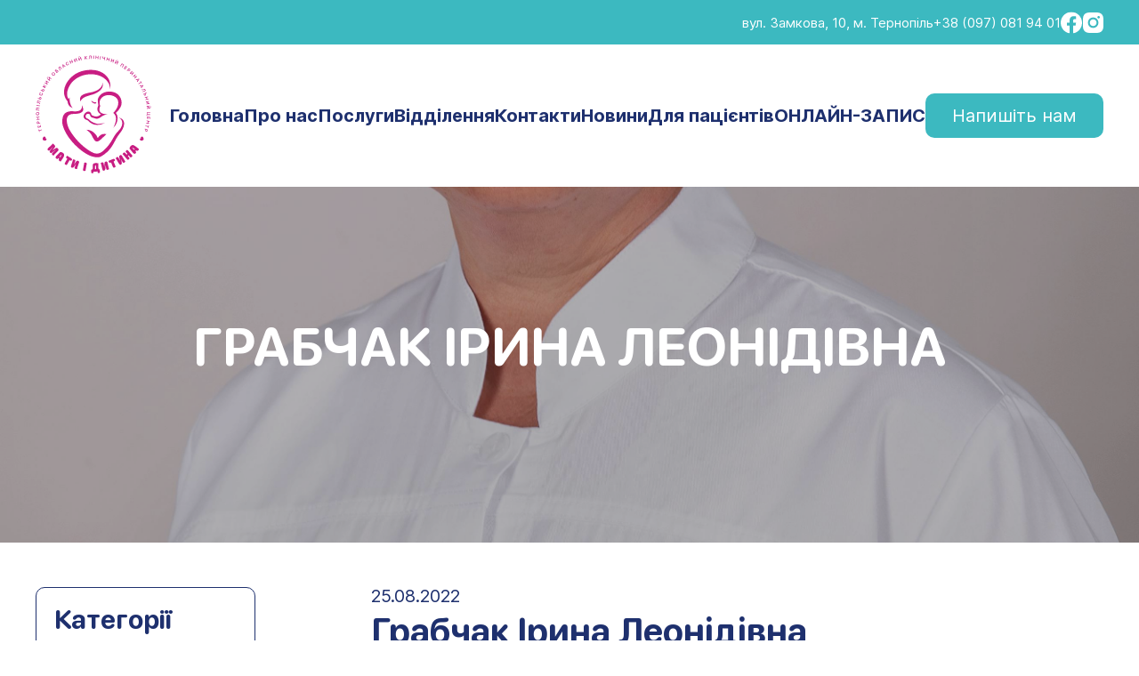

--- FILE ---
content_type: text/html; charset=UTF-8
request_url: https://mid.te.ua/doctors/grabchak-iryna-leonidivna/
body_size: 8714
content:
<!doctype html>
<html lang="uk">
<head>
	<meta charset="UTF-8">
	<meta name="viewport" content="width=device-width, initial-scale=1">
	<link rel="profile" href="https://gmpg.org/xfn/11">
  <title>
    Грабчак Ірина Леонідівна | Тернопільський обласний клінічний перинатальний центр &quot;Мати і дитина&quot;  </title>
	<meta name='robots' content='index, follow, max-image-preview:large, max-snippet:-1, max-video-preview:-1' />

	<!-- This site is optimized with the Yoast SEO plugin v26.7 - https://yoast.com/wordpress/plugins/seo/ -->
	<title>Грабчак Ірина Леонідівна - Тернопільський обласний клінічний перинатальний центр &quot;Мати і дитина&quot;</title>
	<link rel="canonical" href="https://mid.te.ua/doctors/grabchak-iryna-leonidivna/" />
	<meta property="og:locale" content="uk_UA" />
	<meta property="og:type" content="article" />
	<meta property="og:title" content="Грабчак Ірина Леонідівна - Тернопільський обласний клінічний перинатальний центр &quot;Мати і дитина&quot;" />
	<meta property="og:description" content="Завідувач післяпологового відділення сумісного перебування матері та дитини" />
	<meta property="og:url" content="https://mid.te.ua/doctors/grabchak-iryna-leonidivna/" />
	<meta property="og:site_name" content="Тернопільський обласний клінічний перинатальний центр &quot;Мати і дитина&quot;" />
	<meta property="article:publisher" content="https://www.facebook.com/TRCPCMotherandchild/" />
	<meta property="article:modified_time" content="2022-09-01T14:00:00+00:00" />
	<meta property="og:image" content="https://mid.te.ua/wp-content/uploads/2022/08/grabchak-iryna-leonidivna-zaviduvach-pislyapologovogo-viddilennya-sumisnogo-perebuvannya-materi-ta-dytyny.jpg" />
	<meta property="og:image:width" content="640" />
	<meta property="og:image:height" content="962" />
	<meta property="og:image:type" content="image/jpeg" />
	<meta name="twitter:card" content="summary_large_image" />
	<script type="application/ld+json" class="yoast-schema-graph">{"@context":"https://schema.org","@graph":[{"@type":"WebPage","@id":"https://mid.te.ua/doctors/grabchak-iryna-leonidivna/","url":"https://mid.te.ua/doctors/grabchak-iryna-leonidivna/","name":"Грабчак Ірина Леонідівна - Тернопільський обласний клінічний перинатальний центр &quot;Мати і дитина&quot;","isPartOf":{"@id":"https://mid.te.ua/#website"},"primaryImageOfPage":{"@id":"https://mid.te.ua/doctors/grabchak-iryna-leonidivna/#primaryimage"},"image":{"@id":"https://mid.te.ua/doctors/grabchak-iryna-leonidivna/#primaryimage"},"thumbnailUrl":"https://mid.te.ua/wp-content/uploads/2022/08/grabchak-iryna-leonidivna-zaviduvach-pislyapologovogo-viddilennya-sumisnogo-perebuvannya-materi-ta-dytyny.jpg","datePublished":"2022-08-25T20:36:13+00:00","dateModified":"2022-09-01T14:00:00+00:00","breadcrumb":{"@id":"https://mid.te.ua/doctors/grabchak-iryna-leonidivna/#breadcrumb"},"inLanguage":"uk","potentialAction":[{"@type":"ReadAction","target":["https://mid.te.ua/doctors/grabchak-iryna-leonidivna/"]}]},{"@type":"ImageObject","inLanguage":"uk","@id":"https://mid.te.ua/doctors/grabchak-iryna-leonidivna/#primaryimage","url":"https://mid.te.ua/wp-content/uploads/2022/08/grabchak-iryna-leonidivna-zaviduvach-pislyapologovogo-viddilennya-sumisnogo-perebuvannya-materi-ta-dytyny.jpg","contentUrl":"https://mid.te.ua/wp-content/uploads/2022/08/grabchak-iryna-leonidivna-zaviduvach-pislyapologovogo-viddilennya-sumisnogo-perebuvannya-materi-ta-dytyny.jpg","width":2661,"height":4000},{"@type":"BreadcrumbList","@id":"https://mid.te.ua/doctors/grabchak-iryna-leonidivna/#breadcrumb","itemListElement":[{"@type":"ListItem","position":1,"name":"Головна","item":"https://mid.te.ua/"},{"@type":"ListItem","position":2,"name":"Лікарі","item":"https://mid.te.ua/doctors/"},{"@type":"ListItem","position":3,"name":"Грабчак Ірина Леонідівна"}]},{"@type":"WebSite","@id":"https://mid.te.ua/#website","url":"https://mid.te.ua/","name":"Тернопільський обласний клінічний перинатальний центр &quot;Мати і дитина&quot;","description":"","publisher":{"@id":"https://mid.te.ua/#organization"},"potentialAction":[{"@type":"SearchAction","target":{"@type":"EntryPoint","urlTemplate":"https://mid.te.ua/?s={search_term_string}"},"query-input":{"@type":"PropertyValueSpecification","valueRequired":true,"valueName":"search_term_string"}}],"inLanguage":"uk"},{"@type":"Organization","@id":"https://mid.te.ua/#organization","name":"Тернопільський обласний клінічний перинатальний центр \"Мати і дитина\";","url":"https://mid.te.ua/","logo":{"@type":"ImageObject","inLanguage":"uk","@id":"https://mid.te.ua/#/schema/logo/image/","url":"https://mid.te.ua/wp-content/uploads/2022/08/logo.svg","contentUrl":"https://mid.te.ua/wp-content/uploads/2022/08/logo.svg","width":187,"height":190,"caption":"Тернопільський обласний клінічний перинатальний центр \"Мати і дитина\";"},"image":{"@id":"https://mid.te.ua/#/schema/logo/image/"},"sameAs":["https://www.facebook.com/TRCPCMotherandchild/"]}]}</script>
	<!-- / Yoast SEO plugin. -->


<link rel='dns-prefetch' href='//code.jquery.com' />
<link rel='dns-prefetch' href='//use.fontawesome.com' />
<link rel="alternate" type="application/rss+xml" title="Тернопільський обласний клінічний перинатальний центр &quot;Мати і дитина&quot; &raquo; стрічка" href="https://mid.te.ua/feed/" />
<link rel="alternate" type="application/rss+xml" title="Тернопільський обласний клінічний перинатальний центр &quot;Мати і дитина&quot; &raquo; Канал коментарів" href="https://mid.te.ua/comments/feed/" />
<link rel="alternate" title="oEmbed (JSON)" type="application/json+oembed" href="https://mid.te.ua/wp-json/oembed/1.0/embed?url=https%3A%2F%2Fmid.te.ua%2Fdoctors%2Fgrabchak-iryna-leonidivna%2F" />
<link rel="alternate" title="oEmbed (XML)" type="text/xml+oembed" href="https://mid.te.ua/wp-json/oembed/1.0/embed?url=https%3A%2F%2Fmid.te.ua%2Fdoctors%2Fgrabchak-iryna-leonidivna%2F&#038;format=xml" />
<style id='wp-img-auto-sizes-contain-inline-css'>
img:is([sizes=auto i],[sizes^="auto," i]){contain-intrinsic-size:3000px 1500px}
/*# sourceURL=wp-img-auto-sizes-contain-inline-css */
</style>
<style id='wp-emoji-styles-inline-css'>

	img.wp-smiley, img.emoji {
		display: inline !important;
		border: none !important;
		box-shadow: none !important;
		height: 1em !important;
		width: 1em !important;
		margin: 0 0.07em !important;
		vertical-align: -0.1em !important;
		background: none !important;
		padding: 0 !important;
	}
/*# sourceURL=wp-emoji-styles-inline-css */
</style>
<link rel='stylesheet' id='wp-block-library-css' href='https://mid.te.ua/wp-includes/css/dist/block-library/style.min.css?ver=6.9' media='all' />
<style id='global-styles-inline-css'>
:root{--wp--preset--aspect-ratio--square: 1;--wp--preset--aspect-ratio--4-3: 4/3;--wp--preset--aspect-ratio--3-4: 3/4;--wp--preset--aspect-ratio--3-2: 3/2;--wp--preset--aspect-ratio--2-3: 2/3;--wp--preset--aspect-ratio--16-9: 16/9;--wp--preset--aspect-ratio--9-16: 9/16;--wp--preset--color--black: #000000;--wp--preset--color--cyan-bluish-gray: #abb8c3;--wp--preset--color--white: #ffffff;--wp--preset--color--pale-pink: #f78da7;--wp--preset--color--vivid-red: #cf2e2e;--wp--preset--color--luminous-vivid-orange: #ff6900;--wp--preset--color--luminous-vivid-amber: #fcb900;--wp--preset--color--light-green-cyan: #7bdcb5;--wp--preset--color--vivid-green-cyan: #00d084;--wp--preset--color--pale-cyan-blue: #8ed1fc;--wp--preset--color--vivid-cyan-blue: #0693e3;--wp--preset--color--vivid-purple: #9b51e0;--wp--preset--gradient--vivid-cyan-blue-to-vivid-purple: linear-gradient(135deg,rgb(6,147,227) 0%,rgb(155,81,224) 100%);--wp--preset--gradient--light-green-cyan-to-vivid-green-cyan: linear-gradient(135deg,rgb(122,220,180) 0%,rgb(0,208,130) 100%);--wp--preset--gradient--luminous-vivid-amber-to-luminous-vivid-orange: linear-gradient(135deg,rgb(252,185,0) 0%,rgb(255,105,0) 100%);--wp--preset--gradient--luminous-vivid-orange-to-vivid-red: linear-gradient(135deg,rgb(255,105,0) 0%,rgb(207,46,46) 100%);--wp--preset--gradient--very-light-gray-to-cyan-bluish-gray: linear-gradient(135deg,rgb(238,238,238) 0%,rgb(169,184,195) 100%);--wp--preset--gradient--cool-to-warm-spectrum: linear-gradient(135deg,rgb(74,234,220) 0%,rgb(151,120,209) 20%,rgb(207,42,186) 40%,rgb(238,44,130) 60%,rgb(251,105,98) 80%,rgb(254,248,76) 100%);--wp--preset--gradient--blush-light-purple: linear-gradient(135deg,rgb(255,206,236) 0%,rgb(152,150,240) 100%);--wp--preset--gradient--blush-bordeaux: linear-gradient(135deg,rgb(254,205,165) 0%,rgb(254,45,45) 50%,rgb(107,0,62) 100%);--wp--preset--gradient--luminous-dusk: linear-gradient(135deg,rgb(255,203,112) 0%,rgb(199,81,192) 50%,rgb(65,88,208) 100%);--wp--preset--gradient--pale-ocean: linear-gradient(135deg,rgb(255,245,203) 0%,rgb(182,227,212) 50%,rgb(51,167,181) 100%);--wp--preset--gradient--electric-grass: linear-gradient(135deg,rgb(202,248,128) 0%,rgb(113,206,126) 100%);--wp--preset--gradient--midnight: linear-gradient(135deg,rgb(2,3,129) 0%,rgb(40,116,252) 100%);--wp--preset--font-size--small: 13px;--wp--preset--font-size--medium: 20px;--wp--preset--font-size--large: 36px;--wp--preset--font-size--x-large: 42px;--wp--preset--spacing--20: 0.44rem;--wp--preset--spacing--30: 0.67rem;--wp--preset--spacing--40: 1rem;--wp--preset--spacing--50: 1.5rem;--wp--preset--spacing--60: 2.25rem;--wp--preset--spacing--70: 3.38rem;--wp--preset--spacing--80: 5.06rem;--wp--preset--shadow--natural: 6px 6px 9px rgba(0, 0, 0, 0.2);--wp--preset--shadow--deep: 12px 12px 50px rgba(0, 0, 0, 0.4);--wp--preset--shadow--sharp: 6px 6px 0px rgba(0, 0, 0, 0.2);--wp--preset--shadow--outlined: 6px 6px 0px -3px rgb(255, 255, 255), 6px 6px rgb(0, 0, 0);--wp--preset--shadow--crisp: 6px 6px 0px rgb(0, 0, 0);}:where(.is-layout-flex){gap: 0.5em;}:where(.is-layout-grid){gap: 0.5em;}body .is-layout-flex{display: flex;}.is-layout-flex{flex-wrap: wrap;align-items: center;}.is-layout-flex > :is(*, div){margin: 0;}body .is-layout-grid{display: grid;}.is-layout-grid > :is(*, div){margin: 0;}:where(.wp-block-columns.is-layout-flex){gap: 2em;}:where(.wp-block-columns.is-layout-grid){gap: 2em;}:where(.wp-block-post-template.is-layout-flex){gap: 1.25em;}:where(.wp-block-post-template.is-layout-grid){gap: 1.25em;}.has-black-color{color: var(--wp--preset--color--black) !important;}.has-cyan-bluish-gray-color{color: var(--wp--preset--color--cyan-bluish-gray) !important;}.has-white-color{color: var(--wp--preset--color--white) !important;}.has-pale-pink-color{color: var(--wp--preset--color--pale-pink) !important;}.has-vivid-red-color{color: var(--wp--preset--color--vivid-red) !important;}.has-luminous-vivid-orange-color{color: var(--wp--preset--color--luminous-vivid-orange) !important;}.has-luminous-vivid-amber-color{color: var(--wp--preset--color--luminous-vivid-amber) !important;}.has-light-green-cyan-color{color: var(--wp--preset--color--light-green-cyan) !important;}.has-vivid-green-cyan-color{color: var(--wp--preset--color--vivid-green-cyan) !important;}.has-pale-cyan-blue-color{color: var(--wp--preset--color--pale-cyan-blue) !important;}.has-vivid-cyan-blue-color{color: var(--wp--preset--color--vivid-cyan-blue) !important;}.has-vivid-purple-color{color: var(--wp--preset--color--vivid-purple) !important;}.has-black-background-color{background-color: var(--wp--preset--color--black) !important;}.has-cyan-bluish-gray-background-color{background-color: var(--wp--preset--color--cyan-bluish-gray) !important;}.has-white-background-color{background-color: var(--wp--preset--color--white) !important;}.has-pale-pink-background-color{background-color: var(--wp--preset--color--pale-pink) !important;}.has-vivid-red-background-color{background-color: var(--wp--preset--color--vivid-red) !important;}.has-luminous-vivid-orange-background-color{background-color: var(--wp--preset--color--luminous-vivid-orange) !important;}.has-luminous-vivid-amber-background-color{background-color: var(--wp--preset--color--luminous-vivid-amber) !important;}.has-light-green-cyan-background-color{background-color: var(--wp--preset--color--light-green-cyan) !important;}.has-vivid-green-cyan-background-color{background-color: var(--wp--preset--color--vivid-green-cyan) !important;}.has-pale-cyan-blue-background-color{background-color: var(--wp--preset--color--pale-cyan-blue) !important;}.has-vivid-cyan-blue-background-color{background-color: var(--wp--preset--color--vivid-cyan-blue) !important;}.has-vivid-purple-background-color{background-color: var(--wp--preset--color--vivid-purple) !important;}.has-black-border-color{border-color: var(--wp--preset--color--black) !important;}.has-cyan-bluish-gray-border-color{border-color: var(--wp--preset--color--cyan-bluish-gray) !important;}.has-white-border-color{border-color: var(--wp--preset--color--white) !important;}.has-pale-pink-border-color{border-color: var(--wp--preset--color--pale-pink) !important;}.has-vivid-red-border-color{border-color: var(--wp--preset--color--vivid-red) !important;}.has-luminous-vivid-orange-border-color{border-color: var(--wp--preset--color--luminous-vivid-orange) !important;}.has-luminous-vivid-amber-border-color{border-color: var(--wp--preset--color--luminous-vivid-amber) !important;}.has-light-green-cyan-border-color{border-color: var(--wp--preset--color--light-green-cyan) !important;}.has-vivid-green-cyan-border-color{border-color: var(--wp--preset--color--vivid-green-cyan) !important;}.has-pale-cyan-blue-border-color{border-color: var(--wp--preset--color--pale-cyan-blue) !important;}.has-vivid-cyan-blue-border-color{border-color: var(--wp--preset--color--vivid-cyan-blue) !important;}.has-vivid-purple-border-color{border-color: var(--wp--preset--color--vivid-purple) !important;}.has-vivid-cyan-blue-to-vivid-purple-gradient-background{background: var(--wp--preset--gradient--vivid-cyan-blue-to-vivid-purple) !important;}.has-light-green-cyan-to-vivid-green-cyan-gradient-background{background: var(--wp--preset--gradient--light-green-cyan-to-vivid-green-cyan) !important;}.has-luminous-vivid-amber-to-luminous-vivid-orange-gradient-background{background: var(--wp--preset--gradient--luminous-vivid-amber-to-luminous-vivid-orange) !important;}.has-luminous-vivid-orange-to-vivid-red-gradient-background{background: var(--wp--preset--gradient--luminous-vivid-orange-to-vivid-red) !important;}.has-very-light-gray-to-cyan-bluish-gray-gradient-background{background: var(--wp--preset--gradient--very-light-gray-to-cyan-bluish-gray) !important;}.has-cool-to-warm-spectrum-gradient-background{background: var(--wp--preset--gradient--cool-to-warm-spectrum) !important;}.has-blush-light-purple-gradient-background{background: var(--wp--preset--gradient--blush-light-purple) !important;}.has-blush-bordeaux-gradient-background{background: var(--wp--preset--gradient--blush-bordeaux) !important;}.has-luminous-dusk-gradient-background{background: var(--wp--preset--gradient--luminous-dusk) !important;}.has-pale-ocean-gradient-background{background: var(--wp--preset--gradient--pale-ocean) !important;}.has-electric-grass-gradient-background{background: var(--wp--preset--gradient--electric-grass) !important;}.has-midnight-gradient-background{background: var(--wp--preset--gradient--midnight) !important;}.has-small-font-size{font-size: var(--wp--preset--font-size--small) !important;}.has-medium-font-size{font-size: var(--wp--preset--font-size--medium) !important;}.has-large-font-size{font-size: var(--wp--preset--font-size--large) !important;}.has-x-large-font-size{font-size: var(--wp--preset--font-size--x-large) !important;}
/*# sourceURL=global-styles-inline-css */
</style>

<style id='classic-theme-styles-inline-css'>
/*! This file is auto-generated */
.wp-block-button__link{color:#fff;background-color:#32373c;border-radius:9999px;box-shadow:none;text-decoration:none;padding:calc(.667em + 2px) calc(1.333em + 2px);font-size:1.125em}.wp-block-file__button{background:#32373c;color:#fff;text-decoration:none}
/*# sourceURL=/wp-includes/css/classic-themes.min.css */
</style>
<style id='font-awesome-svg-styles-default-inline-css'>
.svg-inline--fa {
  display: inline-block;
  height: 1em;
  overflow: visible;
  vertical-align: -.125em;
}
/*# sourceURL=font-awesome-svg-styles-default-inline-css */
</style>
<link rel='stylesheet' id='font-awesome-svg-styles-css' href='https://mid.te.ua/wp-content/uploads/font-awesome/v6.1.2/css/svg-with-js.css' media='all' />
<style id='font-awesome-svg-styles-inline-css'>
   .wp-block-font-awesome-icon svg::before,
   .wp-rich-text-font-awesome-icon svg::before {content: unset;}
/*# sourceURL=font-awesome-svg-styles-inline-css */
</style>
<link rel='stylesheet' id='contact-form-7-css' href='https://mid.te.ua/wp-content/plugins/contact-form-7/includes/css/styles.css?ver=6.1.4' media='all' />
<link rel='stylesheet' id='perinatal-style-css' href='https://mid.te.ua/wp-content/themes/perinatal/style.css?ver=1.0.0' media='all' />
<link rel='stylesheet' id='theme-css' href='https://mid.te.ua/wp-content/themes/perinatal/style.css?ver=6.9' media='all' />
<link rel='stylesheet' id='stylesheet-css' href='https://mid.te.ua/wp-content/themes/perinatal/assets/fonts/stylesheet.css?ver=6.9' media='all' />
<link rel='stylesheet' id='main-css' href='https://mid.te.ua/wp-content/themes/perinatal/assets/css/main.css?ver=6.9' media='all' />
<link rel='stylesheet' id='normalize-css' href='https://mid.te.ua/wp-content/themes/perinatal/assets/css/normalize.css?ver=6.9' media='all' />
<link rel='stylesheet' id='uikit-css' href='https://mid.te.ua/wp-content/themes/perinatal/assets/css/uikit.css?ver=6.9' media='all' />
<link rel='stylesheet' id='swiper-bundle-css' href='https://mid.te.ua/wp-content/themes/perinatal/assets/css/swiper-bundle.min.css?ver=6.9' media='all' />
<link rel='stylesheet' id='fancybox-css' href='https://mid.te.ua/wp-content/themes/perinatal/assets/css/fancybox.css?ver=6.9' media='all' />
<link rel='stylesheet' id='font-awesome-official-css' href='https://use.fontawesome.com/releases/v6.1.2/css/all.css' media='all' integrity="sha384-fZCoUih8XsaUZnNDOiLqnby1tMJ0sE7oBbNk2Xxf5x8Z4SvNQ9j83vFMa/erbVrV" crossorigin="anonymous" />
<link rel='stylesheet' id='font-awesome-official-v4shim-css' href='https://use.fontawesome.com/releases/v6.1.2/css/v4-shims.css' media='all' integrity="sha384-iW7MVRJO9Fj06GFbRcMqdZBcVQhjBWlVXUjtY7XCppA+DZUoHBQ7B8VB+EjXUkPV" crossorigin="anonymous" />
<script src="https://code.jquery.com/jquery-3.6.0.min.js?ver=6.9" id="jquery-js"></script>
<script src="https://mid.te.ua/wp-content/themes/perinatal/assets/js/swiper-bundle.min.js?ver=1" id="swiper-bundle-js"></script>
<script src="https://mid.te.ua/wp-content/themes/perinatal/assets/js/fancybox.umd.js?ver=1" id="fancybox-js"></script>
<script src="https://mid.te.ua/wp-content/themes/perinatal/assets/js/uikit-icons.min.js?ver=1" id="uikit-icons-js"></script>
<script src="https://mid.te.ua/wp-content/themes/perinatal/assets/js/uikit.min.js?ver=1" id="uikit-js"></script>
<link rel="https://api.w.org/" href="https://mid.te.ua/wp-json/" /><link rel="alternate" title="JSON" type="application/json" href="https://mid.te.ua/wp-json/wp/v2/doctors/276" /><link rel="EditURI" type="application/rsd+xml" title="RSD" href="https://mid.te.ua/xmlrpc.php?rsd" />
<meta name="generator" content="WordPress 6.9" />
<link rel='shortlink' href='https://mid.te.ua/?p=276' />
		<style type="text/css">
					.site-title,
			.site-description {
				position: absolute;
				clip: rect(1px, 1px, 1px, 1px);
				}
					</style>
		<style id="custom-background-css">
body.custom-background { background-image: url("https://mid.te.ua/wp-content/uploads/2023/02/1676970009200810.jpg"); background-position: right center; background-size: cover; background-repeat: no-repeat; background-attachment: fixed; }
</style>
	<link rel="icon" href="https://mid.te.ua/wp-content/uploads/2022/08/favicon.svg" sizes="32x32" />
<link rel="icon" href="https://mid.te.ua/wp-content/uploads/2022/08/favicon.svg" sizes="192x192" />
<link rel="apple-touch-icon" href="https://mid.te.ua/wp-content/uploads/2022/08/favicon.svg" />
<meta name="msapplication-TileImage" content="https://mid.te.ua/wp-content/uploads/2022/08/favicon.svg" />
</head>

<body>
  <header class="header" id="header">
    <div class="top">
      <div class="container">
        <div class="top_inner">
          <a href="https://goo.gl/maps/9xnRkifPSiTkssVf6">вул. Замкова, 10, м. Тернопіль</a>
          <a href="tel:+38 (097) 081 94 01">+38 (097) 081 94 01</a>
          <a href="https://www.facebook.com/TRCPCMotherandchild/"><img src="https://mid.te.ua/wp-content/themes/perinatal/assets/img/icons/facebook_w.svg" alt=""></a>
		<a href="https://www.instagram.com/perinatal_center_ternopil/"><img src="https://mid.te.ua/wp-content/themes/perinatal/assets/img/icons/instagram_w.svg" alt=""></a>
        </div>
      </div>
    </div>
    <div class="container">
      <div class="header_inner">
        <div class="header_logo">
          <a href="https://mid.te.ua/" class="custom-logo-link" rel="home"><img width="187" height="190" src="https://mid.te.ua/wp-content/uploads/2022/08/logo.svg" class="custom-logo" alt="Тернопільський обласний клінічний перинатальний центр &quot;Мати і дитина&quot;" decoding="async" /></a>        </div>
        <nav class="header_menu s-hide">
          <ul id="menu-golovne-menyu" class="menu"><li id="menu-item-1031" class="menu-item menu-item-type-post_type menu-item-object-page menu-item-home menu-item-1031"><a href="https://mid.te.ua/">Головна</a></li>
<li id="menu-item-26" class="menu-item menu-item-type-post_type menu-item-object-page menu-item-26"><a href="https://mid.te.ua/pro-nas/">Про нас</a></li>
<li id="menu-item-25" class="menu-item menu-item-type-post_type menu-item-object-page menu-item-25"><a href="https://mid.te.ua/poslugy/">Послуги</a></li>
<li id="menu-item-21" class="menu-item menu-item-type-post_type menu-item-object-page menu-item-21"><a href="https://mid.te.ua/viddilennya/">Відділення</a></li>
<li id="menu-item-23" class="menu-item menu-item-type-post_type menu-item-object-page menu-item-23"><a href="https://mid.te.ua/contacts/">Контакти</a></li>
<li id="menu-item-24" class="menu-item menu-item-type-post_type menu-item-object-page menu-item-24"><a href="https://mid.te.ua/novyny/">Новини</a></li>
<li id="menu-item-1360" class="menu-item menu-item-type-post_type menu-item-object-page menu-item-1360"><a href="https://mid.te.ua/dlya-pacziyentiv/">Для пацієнтів</a></li>
<li id="menu-item-2733" class="menu-item menu-item-type-post_type menu-item-object-page menu-item-2733"><a href="https://mid.te.ua/onlajn-zapys/">ОНЛАЙН-ЗАПИС</a></li>
</ul>          <a href="https://mid.te.ua/contacts/#contacts_form" class="btn header_btn">Напишіть нам</a>
        </nav>
        <div class="uk-navbar-toggle" uk-toggle="target: #menu">
          <img src="https://mid.te.ua/wp-content/themes/perinatal/assets/img/icons/burger.svg">
        </div>
      </div>
    </div>
    <div id="menu" uk-offcanvas="overlay: true; flip: true;">
      <div class="uk-offcanvas-bar">
		  <button class="uk-offcanvas-close uk-close-large" type="button" uk-close></button>
        <nav class="header_menu uk-navbar-container uk-navbar-transparent">
          <ul id="menu-golovne-menyu-1" class="menu"><li class="menu-item menu-item-type-post_type menu-item-object-page menu-item-home menu-item-1031"><a href="https://mid.te.ua/">Головна</a></li>
<li class="menu-item menu-item-type-post_type menu-item-object-page menu-item-26"><a href="https://mid.te.ua/pro-nas/">Про нас</a></li>
<li class="menu-item menu-item-type-post_type menu-item-object-page menu-item-25"><a href="https://mid.te.ua/poslugy/">Послуги</a></li>
<li class="menu-item menu-item-type-post_type menu-item-object-page menu-item-21"><a href="https://mid.te.ua/viddilennya/">Відділення</a></li>
<li class="menu-item menu-item-type-post_type menu-item-object-page menu-item-23"><a href="https://mid.te.ua/contacts/">Контакти</a></li>
<li class="menu-item menu-item-type-post_type menu-item-object-page menu-item-24"><a href="https://mid.te.ua/novyny/">Новини</a></li>
<li class="menu-item menu-item-type-post_type menu-item-object-page menu-item-1360"><a href="https://mid.te.ua/dlya-pacziyentiv/">Для пацієнтів</a></li>
<li class="menu-item menu-item-type-post_type menu-item-object-page menu-item-2733"><a href="https://mid.te.ua/onlajn-zapys/">ОНЛАЙН-ЗАПИС</a></li>
</ul>        </nav>
        <a href="https://mid.te.ua/contacts/#contacts_form" class="btn header_btn">Напишіть нам</a>
        <div class="header_contacts">
          <a href="https://goo.gl/maps/9xnRkifPSiTkssVf6">вул. Замкова, 10, м. Тернопіль</a>
          <a href="tel:+38 (0352) 526 690">+38 (0352) 526 690</a>
          <div class="header_contacts_icons">
            <a href="https://www.facebook.com/TRCPCMotherandchild/"><img src="https://mid.te.ua/wp-content/themes/perinatal/assets/img/icons/facebook_b.svg" alt=""></a>
			<a href="https://www.instagram.com/perinatal_center_ternopil/"><img src="https://mid.te.ua/wp-content/themes/perinatal/assets/img/icons/instagram_b.svg" alt=""></a>
          </div>
        </div>
      </div>
    </div>
  </header>
    <section class="hero" style="background: linear-gradient(0deg, rgba(0, 0, 0, 0.3), rgba(0, 0, 0, 0.3)), url(https://mid.te.ua/wp-content/uploads/2022/08/grabchak-iryna-leonidivna-zaviduvach-pislyapologovogo-viddilennya-sumisnogo-perebuvannya-materi-ta-dytyny.jpg);">
    <div class="container">
      <div class="hero_title">
        <h1>
          Грабчак Ірина Леонідівна        </h1>
      </div>
    </div>
  </section>
  <section class="news">
    <div class="container">
      <div class="news_inner">
        <div class="news_categories">
          <h3>Категорії</h3>
          <ul>
            <li><a href="https://mid.te.ua/category/%d0%b1%d0%b5%d0%b7-%d0%ba%d0%b0%d1%82%d0%b5%d0%b3%d0%be%d1%80%d1%96%d1%97/">Без категорії</a></li><li><a href="https://mid.te.ua/category/informaczijni-materialy/">Інформаційні матеріали</a></li><li><a href="https://mid.te.ua/category/ustanovchi-dokumenty/">Установчі документи</a></li><li><a href="https://mid.te.ua/category/finansova-diyalnist/">Фінансова діяльність</a></li>          </ul>
        </div>
        <div class="page_content">
          <p>25.08.2022</p>
          <h2>Грабчак Ірина Леонідівна</h2>
                  </div>
      </div>
    </div>
  </section>



<footer class="footer">
    <div class="container">
      <div class="footer_inner">
        <div class="footer_logo">
          <a href="https://mid.te.ua/" class="custom-logo-link" rel="home"><img width="187" height="190" src="https://mid.te.ua/wp-content/uploads/2022/08/logo.svg" class="custom-logo" alt="Тернопільський обласний клінічний перинатальний центр &quot;Мати і дитина&quot;" decoding="async" /></a>          <p>© Тернопільський обласний клінічний перинатальний центр “Мати і Дитина”. Усі права застережено</p>
        </div>
        <div class="footer_nav">
          <h4>Меню</h4>
          <nav class="footer_menu">
            <ul id="menu-menyu-v-pidvali" class="menu"><li id="menu-item-624" class="menu-item menu-item-type-post_type menu-item-object-page menu-item-624"><a href="https://mid.te.ua/pro-nas/">Про нас</a></li>
<li id="menu-item-623" class="menu-item menu-item-type-post_type menu-item-object-page menu-item-623"><a href="https://mid.te.ua/poslugy/">Послуги</a></li>
<li id="menu-item-618" class="menu-item menu-item-type-post_type menu-item-object-page menu-item-618"><a href="https://mid.te.ua/viddilennya/">Відділення</a></li>
<li id="menu-item-621" class="menu-item menu-item-type-post_type menu-item-object-page menu-item-621"><a href="https://mid.te.ua/contacts/">Контакти</a></li>
<li id="menu-item-622" class="menu-item menu-item-type-post_type menu-item-object-page menu-item-622"><a href="https://mid.te.ua/novyny/">Новини</a></li>
<li id="menu-item-619" class="menu-item menu-item-type-post_type menu-item-object-page menu-item-619"><a href="https://mid.te.ua/derzhavni-zakupivli/">Державні закупівлі</a></li>
<li id="menu-item-620" class="menu-item menu-item-type-post_type menu-item-object-page menu-item-620"><a href="https://mid.te.ua/zalyshky-medykamentiv-zakupleni-za-derzhavni-koshty/">Залишки медикаментів</a></li>
</ul>          </nav>
        </div>
        <div class="footer_contacts">
          <h4>Контакти</h4>
          <nav>
            <ul>
              <li>
                <p>Реєстратура:</p>
                <a href="tel:+38 (097) 081 94 01">+38 (097) 081 94 01</a>
              </li>
              <li>
                <p>Адміністрація:</p>
                <a href="tel:+38 (0352) 526 690">+38 (0352) 526 690</a>
              </li>
              <li>
                <p>Адреса:</p>
                <a href="https://goo.gl/maps/9xnRkifPSiTkssVf6">вул. Замкова, 10, м. Тернопіль</a>
              </li>
              <li>
                <p>Email:</p>
                <a href="mailto:tmkpb2020@gmail.com">tmkpb2020@gmail.com</a>
              </li>
            </ul>
          </nav>
        </div>
        <div class="footer_socials">
          <h4>Ми в соцмережах</h4>
          <ul>
            <li><a href="https://www.facebook.com/TRCPCMotherandchild/"><img src="https://mid.te.ua/wp-content/themes/perinatal/assets/img/icons/facebook_b.svg" alt=""></a></li>
			<li><a href="https://www.instagram.com/perinatal_center_ternopil/"><img src="https://mid.te.ua/wp-content/themes/perinatal/assets/img/icons/instagram_b.svg" alt=""></a></li>
          </ul>
        </div>
      </div>
    </div>
  </footer>

  <div class="to_top" id="to_top"><img src="https://mid.te.ua/wp-content/themes/perinatal/assets/img/icons/to_top.svg" alt=""></div>
  <script type="speculationrules">
{"prefetch":[{"source":"document","where":{"and":[{"href_matches":"/*"},{"not":{"href_matches":["/wp-*.php","/wp-admin/*","/wp-content/uploads/*","/wp-content/*","/wp-content/plugins/*","/wp-content/themes/perinatal/*","/*\\?(.+)"]}},{"not":{"selector_matches":"a[rel~=\"nofollow\"]"}},{"not":{"selector_matches":".no-prefetch, .no-prefetch a"}}]},"eagerness":"conservative"}]}
</script>
<script id="wpcf7-redirect-script-js-extra">
var wpcf7_redirect_forms = {"5":{"page_id":"231","external_url":"","use_external_url":"","open_in_new_tab":"","http_build_query":"","http_build_query_selectively":"","http_build_query_selectively_fields":"","delay_redirect":"0","after_sent_script":"","thankyou_page_url":"https://mid.te.ua/storinka-podyaky/"}};
//# sourceURL=wpcf7-redirect-script-js-extra
</script>
<script src="https://mid.te.ua/wp-content/plugins/cf7-redirection/js/wpcf7-redirect-script.js" id="wpcf7-redirect-script-js"></script>
<script src="https://mid.te.ua/wp-includes/js/dist/hooks.min.js?ver=dd5603f07f9220ed27f1" id="wp-hooks-js"></script>
<script src="https://mid.te.ua/wp-includes/js/dist/i18n.min.js?ver=c26c3dc7bed366793375" id="wp-i18n-js"></script>
<script id="wp-i18n-js-after">
wp.i18n.setLocaleData( { 'text direction\u0004ltr': [ 'ltr' ] } );
//# sourceURL=wp-i18n-js-after
</script>
<script src="https://mid.te.ua/wp-content/plugins/contact-form-7/includes/swv/js/index.js?ver=6.1.4" id="swv-js"></script>
<script id="contact-form-7-js-translations">
( function( domain, translations ) {
	var localeData = translations.locale_data[ domain ] || translations.locale_data.messages;
	localeData[""].domain = domain;
	wp.i18n.setLocaleData( localeData, domain );
} )( "contact-form-7", {"translation-revision-date":"2025-12-27 13:54:22+0000","generator":"GlotPress\/4.0.3","domain":"messages","locale_data":{"messages":{"":{"domain":"messages","plural-forms":"nplurals=3; plural=(n % 10 == 1 && n % 100 != 11) ? 0 : ((n % 10 >= 2 && n % 10 <= 4 && (n % 100 < 12 || n % 100 > 14)) ? 1 : 2);","lang":"uk_UA"},"This contact form is placed in the wrong place.":["\u0426\u044f \u043a\u043e\u043d\u0442\u0430\u043a\u0442\u043d\u0430 \u0444\u043e\u0440\u043c\u0430 \u0440\u043e\u0437\u043c\u0456\u0449\u0435\u043d\u0430 \u0432 \u043d\u0435\u043f\u0440\u0430\u0432\u0438\u043b\u044c\u043d\u043e\u043c\u0443 \u043c\u0456\u0441\u0446\u0456."],"Error:":["\u041f\u043e\u043c\u0438\u043b\u043a\u0430:"]}},"comment":{"reference":"includes\/js\/index.js"}} );
//# sourceURL=contact-form-7-js-translations
</script>
<script id="contact-form-7-js-before">
var wpcf7 = {
    "api": {
        "root": "https:\/\/mid.te.ua\/wp-json\/",
        "namespace": "contact-form-7\/v1"
    },
    "cached": 1
};
//# sourceURL=contact-form-7-js-before
</script>
<script src="https://mid.te.ua/wp-content/plugins/contact-form-7/includes/js/index.js?ver=6.1.4" id="contact-form-7-js"></script>
<script src="https://mid.te.ua/wp-content/plugins/cf7-phone-mask-field/assets/js/jquery.maskedinput.js?ver=1.4" id="wpcf7mf-mask-js"></script>
<script src="https://mid.te.ua/wp-content/themes/perinatal/js/navigation.js?ver=1.0.0" id="perinatal-navigation-js"></script>
<script src="https://mid.te.ua/wp-content/themes/perinatal/assets/js/main.js?ver=6.9" id="main-js"></script>
<script id="wp-emoji-settings" type="application/json">
{"baseUrl":"https://s.w.org/images/core/emoji/17.0.2/72x72/","ext":".png","svgUrl":"https://s.w.org/images/core/emoji/17.0.2/svg/","svgExt":".svg","source":{"concatemoji":"https://mid.te.ua/wp-includes/js/wp-emoji-release.min.js?ver=6.9"}}
</script>
<script type="module">
/*! This file is auto-generated */
const a=JSON.parse(document.getElementById("wp-emoji-settings").textContent),o=(window._wpemojiSettings=a,"wpEmojiSettingsSupports"),s=["flag","emoji"];function i(e){try{var t={supportTests:e,timestamp:(new Date).valueOf()};sessionStorage.setItem(o,JSON.stringify(t))}catch(e){}}function c(e,t,n){e.clearRect(0,0,e.canvas.width,e.canvas.height),e.fillText(t,0,0);t=new Uint32Array(e.getImageData(0,0,e.canvas.width,e.canvas.height).data);e.clearRect(0,0,e.canvas.width,e.canvas.height),e.fillText(n,0,0);const a=new Uint32Array(e.getImageData(0,0,e.canvas.width,e.canvas.height).data);return t.every((e,t)=>e===a[t])}function p(e,t){e.clearRect(0,0,e.canvas.width,e.canvas.height),e.fillText(t,0,0);var n=e.getImageData(16,16,1,1);for(let e=0;e<n.data.length;e++)if(0!==n.data[e])return!1;return!0}function u(e,t,n,a){switch(t){case"flag":return n(e,"\ud83c\udff3\ufe0f\u200d\u26a7\ufe0f","\ud83c\udff3\ufe0f\u200b\u26a7\ufe0f")?!1:!n(e,"\ud83c\udde8\ud83c\uddf6","\ud83c\udde8\u200b\ud83c\uddf6")&&!n(e,"\ud83c\udff4\udb40\udc67\udb40\udc62\udb40\udc65\udb40\udc6e\udb40\udc67\udb40\udc7f","\ud83c\udff4\u200b\udb40\udc67\u200b\udb40\udc62\u200b\udb40\udc65\u200b\udb40\udc6e\u200b\udb40\udc67\u200b\udb40\udc7f");case"emoji":return!a(e,"\ud83e\u1fac8")}return!1}function f(e,t,n,a){let r;const o=(r="undefined"!=typeof WorkerGlobalScope&&self instanceof WorkerGlobalScope?new OffscreenCanvas(300,150):document.createElement("canvas")).getContext("2d",{willReadFrequently:!0}),s=(o.textBaseline="top",o.font="600 32px Arial",{});return e.forEach(e=>{s[e]=t(o,e,n,a)}),s}function r(e){var t=document.createElement("script");t.src=e,t.defer=!0,document.head.appendChild(t)}a.supports={everything:!0,everythingExceptFlag:!0},new Promise(t=>{let n=function(){try{var e=JSON.parse(sessionStorage.getItem(o));if("object"==typeof e&&"number"==typeof e.timestamp&&(new Date).valueOf()<e.timestamp+604800&&"object"==typeof e.supportTests)return e.supportTests}catch(e){}return null}();if(!n){if("undefined"!=typeof Worker&&"undefined"!=typeof OffscreenCanvas&&"undefined"!=typeof URL&&URL.createObjectURL&&"undefined"!=typeof Blob)try{var e="postMessage("+f.toString()+"("+[JSON.stringify(s),u.toString(),c.toString(),p.toString()].join(",")+"));",a=new Blob([e],{type:"text/javascript"});const r=new Worker(URL.createObjectURL(a),{name:"wpTestEmojiSupports"});return void(r.onmessage=e=>{i(n=e.data),r.terminate(),t(n)})}catch(e){}i(n=f(s,u,c,p))}t(n)}).then(e=>{for(const n in e)a.supports[n]=e[n],a.supports.everything=a.supports.everything&&a.supports[n],"flag"!==n&&(a.supports.everythingExceptFlag=a.supports.everythingExceptFlag&&a.supports[n]);var t;a.supports.everythingExceptFlag=a.supports.everythingExceptFlag&&!a.supports.flag,a.supports.everything||((t=a.source||{}).concatemoji?r(t.concatemoji):t.wpemoji&&t.twemoji&&(r(t.twemoji),r(t.wpemoji)))});
//# sourceURL=https://mid.te.ua/wp-includes/js/wp-emoji-loader.min.js
</script>
</body>
</html>

--- FILE ---
content_type: text/css
request_url: https://mid.te.ua/wp-content/themes/perinatal/assets/fonts/stylesheet.css?ver=6.9
body_size: 1016
content:
@font-face {
    font-family: 'Inter';
    src: url('Inter-Regular.ttf') format('truetype');
    font-weight: 400;
    font-style: normal;
    font-display: swap;
}

@font-face {
    font-family: 'Inter';
    src: url('Inter-Bold.ttf') format('truetype');
    font-weight: 500;
    font-style: normal;
    font-display: swap;
}

@font-face {
    font-family: 'Inter Light';
    src: url('Inter-Light.ttf') format('truetype');
    font-weight: 300;
    font-style: normal;
    font-display: swap;
}

@font-face {
    font-family: 'SFRounded';
    src: url('SFRounded-Bold.ttf') format('truetype');
    font-weight: 500;
    font-style: normal;
    font-display: swap;
}

@font-face {
    font-family: 'SFRounded';
    src: url('SFRounded-Light.ttf') format('truetype');
    font-weight: 300;
    font-style: normal;
    font-display: swap;
}

@font-face {
    font-family: 'SFRounded';
    src: url('SFRounded-Regular.ttf') format('truetype');
    font-weight: 400;
    font-style: normal;
    font-display: swap;
}



--- FILE ---
content_type: text/css
request_url: https://mid.te.ua/wp-content/themes/perinatal/assets/css/main.css?ver=6.9
body_size: 26775
content:
html {
  font-size: 20px;
  font-family: 'Inter', sans-serif;
  font-weight: 400;
  color: #1E306E;
  overflow-x: hidden !important;
}

body {
  position: relative;
  background: #ffffff;
  overflow-x: hidden !important;
}

body * {
  box-sizing: border-box !important;
}

body.hidden {
  overflow-y: hidden;
}

.l-hide {
  display: none;
}

.s-hide {
  display: block;
}

.grecaptcha-badge {
  visibility: hidden;
}

.container {
  max-width: 1280px;
  width: 100%;
  padding: 0;
  margin: 0 auto;
}

img {
  width: 100%;
  display: block;
}

hr {
  margin: 40px 0;
  height: 1px;
  background: #3CB9C0;
}

.wp-block-group {
  margin-bottom: 30px;
}

::-moz-selection {
  background: #C81D82;
  color: #ffffff;
}

::selection {
  background: #C81D82;
  color: #ffffff;
}

h1, h2, h3, h4, h5, h6 {
  font-family: 'SFRounded', sans-serif;
  font-weight: 500;
}

h1 {
  font-size: 60px;
  margin: 0 0 40px 0;
  text-transform: uppercase;
}

h2 {
  font-size: 40px;
  margin: 0 0 40px 0;
}

h3 {
  font-size: 30px;
  margin: 0 0 20px 0;
}

h4 {
  font-size: 25px;
  color: #1E306E;
  margin: 0 0 10px 0;
}

h5 {
  font-size: 20px;
  color: #1E306E;
  margin: 0 0 10px 0;
}

h6 {
  font-size: 13px;
  color: #1E306E;
  margin: 0 0 10px 0;
}

p {
  margin: 0 0 10px 0;
}

span {
  font-size: 10px;
  font-weight: 300;
  display: block;
}

strong {
  font-weight: 500;
  font-size: 10px;
  display: block;
}

ul {
  margin: 0;
  padding: 0;
}

ul li {
  list-style: none;
  margin-bottom: 15px;
}

ul.disc li {
  list-style: disc;
  margin-left: 15px;
}

ul.disc li::marker {
  color: #3CB9C0;
}

a {
  display: inline-block;
  cursor: pointer;
  position: relative;
  text-decoration: none;
  color: #1E306E;
  transition: 0.2s;
  outline: none !important;
}

.btn {
  display: flex;
  align-items: center;
  width: -webkit-fit-content;
  width: -moz-fit-content;
  width: fit-content;
  text-align: center;
  color: #ffffff;
  background: #3CB9C0;
  border: none;
  border-radius: 10px;
  padding: 20px 70px;
  cursor: pointer;
  transition: .2s;
}

.btn:hover {
  opacity: 1 !important;
  box-shadow: 0px 4px 21px rgba(60, 185, 192, 0.3);
  transition: .2s;
}

.btn.centered {
  margin: 0 auto;
}

.read_more {
  text-decoration: underline;
}

input[type="submit"] {
  border-radius: 10px;
  display: block;
  padding: 15px 30px;
  margin: 0 auto;
  font-size: 20px;
  transition: .2s;
}

input[type="submit"]:hover {
  opacity: 1 !important;
  box-shadow: 0px 4px 21px rgba(60, 185, 192, 0.3);
  transition: .2s;
}

select {
  color: #3CB9C0 !important;
  -ms-progress-appearance: none;
  -moz-appearance: none;
  -webkit-appearance: none;
}

.form_select {
  position: relative;
}

.form_select::after {
  content: '';
  position: absolute;
  right: 20px;
  top: 50%;
  transform: translateY(-50%);
  height: 13px;
  width: 23px;
  background: url(../img/icons/accordion_arrow.svg) center center no-repeat;
  background-size: contain;
}

.slider_wrapper {
  position: relative;
  width: 85%;
  margin: 0 auto;
}

.swiper-pagination.fraction {
  display: block;
  width: -webkit-fit-content;
  width: -moz-fit-content;
  width: fit-content;
  position: relative;
  bottom: 0;
}

.swiper-pagination-bullet {
  width: 40px !important;
  height: 5px !important;
  border-radius: 5px !important;
  background: #1E306E !important;
  transition: .2s;
}

.swiper-pagination-bullet-active {
  background: #1E306E !important;
  transition: .2s;
}

.swiper-pagination-w .swiper-pagination-bullet {
  background: #ffffff !important;
  transition: .2s;
}

.swiper-pagination-w .swiper-pagination-bullet-active {
  background: #ffffff !important;
  transition: .2s;
}

.slider_nav_btn {
  z-index: 777;
  position: absolute;
  cursor: pointer;
}

.slider_nav_btn img {
  width: auto;
  height: 60px;
  -o-object-fit: contain;
     object-fit: contain;
}

.btn_prev {
  left: 0;
  top: 50%;
  transform: translate(-200%, -50%);
}

.btn_next {
  right: 0;
  top: 50%;
  transform: translate(200%, -50%);
}

form {
  padding: 40px;
  border-radius: 40px;
  background: #ffffff;
  box-shadow: 0px 16px 40px rgba(109, 141, 173, 0.15);
  text-align: center;
}

input[type="text"], input[type="email"], input[type="url"], input[type="password"], input[type="search"], input[type="number"], input[type="tel"], input[type="range"], input[type="date"], input[type="month"], input[type="week"], input[type="time"], input[type="datetime"], input[type="datetime-local"], input[type="color"], textarea, select {
  display: block;
  border: 1px solid #1E306E;
  border-radius: 5px;
  color: #1E306E;
  width: 100%;
  font-size: 20px;
  margin-bottom: 30px;
  padding: 15px;
  font-family: inherit;
}

input[type="text"]::-webkit-input-placeholder, input[type="email"]::-webkit-input-placeholder, input[type="url"]::-webkit-input-placeholder, input[type="password"]::-webkit-input-placeholder, input[type="search"]::-webkit-input-placeholder, input[type="number"]::-webkit-input-placeholder, input[type="tel"]::-webkit-input-placeholder, input[type="range"]::-webkit-input-placeholder, input[type="date"]::-webkit-input-placeholder, input[type="month"]::-webkit-input-placeholder, input[type="week"]::-webkit-input-placeholder, input[type="time"]::-webkit-input-placeholder, input[type="datetime"]::-webkit-input-placeholder, input[type="datetime-local"]::-webkit-input-placeholder, input[type="color"]::-webkit-input-placeholder, textarea::-webkit-input-placeholder, select::-webkit-input-placeholder {
  color: rgba(30, 48, 110, 0.7);
}

input[type="text"]::-moz-placeholder, input[type="email"]::-moz-placeholder, input[type="url"]::-moz-placeholder, input[type="password"]::-moz-placeholder, input[type="search"]::-moz-placeholder, input[type="number"]::-moz-placeholder, input[type="tel"]::-moz-placeholder, input[type="range"]::-moz-placeholder, input[type="date"]::-moz-placeholder, input[type="month"]::-moz-placeholder, input[type="week"]::-moz-placeholder, input[type="time"]::-moz-placeholder, input[type="datetime"]::-moz-placeholder, input[type="datetime-local"]::-moz-placeholder, input[type="color"]::-moz-placeholder, textarea::-moz-placeholder, select::-moz-placeholder {
  color: rgba(30, 48, 110, 0.7);
}

input[type="text"]:-ms-input-placeholder, input[type="email"]:-ms-input-placeholder, input[type="url"]:-ms-input-placeholder, input[type="password"]:-ms-input-placeholder, input[type="search"]:-ms-input-placeholder, input[type="number"]:-ms-input-placeholder, input[type="tel"]:-ms-input-placeholder, input[type="range"]:-ms-input-placeholder, input[type="date"]:-ms-input-placeholder, input[type="month"]:-ms-input-placeholder, input[type="week"]:-ms-input-placeholder, input[type="time"]:-ms-input-placeholder, input[type="datetime"]:-ms-input-placeholder, input[type="datetime-local"]:-ms-input-placeholder, input[type="color"]:-ms-input-placeholder, textarea:-ms-input-placeholder, select:-ms-input-placeholder {
  color: rgba(30, 48, 110, 0.7);
}

input[type="text"]::-ms-input-placeholder, input[type="email"]::-ms-input-placeholder, input[type="url"]::-ms-input-placeholder, input[type="password"]::-ms-input-placeholder, input[type="search"]::-ms-input-placeholder, input[type="number"]::-ms-input-placeholder, input[type="tel"]::-ms-input-placeholder, input[type="range"]::-ms-input-placeholder, input[type="date"]::-ms-input-placeholder, input[type="month"]::-ms-input-placeholder, input[type="week"]::-ms-input-placeholder, input[type="time"]::-ms-input-placeholder, input[type="datetime"]::-ms-input-placeholder, input[type="datetime-local"]::-ms-input-placeholder, input[type="color"]::-ms-input-placeholder, textarea::-ms-input-placeholder, select::-ms-input-placeholder {
  color: rgba(30, 48, 110, 0.7);
}

input[type="text"]::placeholder, input[type="email"]::placeholder, input[type="url"]::placeholder, input[type="password"]::placeholder, input[type="search"]::placeholder, input[type="number"]::placeholder, input[type="tel"]::placeholder, input[type="range"]::placeholder, input[type="date"]::placeholder, input[type="month"]::placeholder, input[type="week"]::placeholder, input[type="time"]::placeholder, input[type="datetime"]::placeholder, input[type="datetime-local"]::placeholder, input[type="color"]::placeholder, textarea::placeholder, select::placeholder {
  color: rgba(30, 48, 110, 0.7);
}

textarea:focus, input:focus, select:focus {
  outline: none;
  border: 1px solid #C81D82;
}

.wpcf7-spinner {
  position: absolute;
  right: -40px;
  bottom: 6px;
  margin: 0;
  margin-bottom: 0 !important;
  background-color: #3CB9C0;
}

.wp-block-table {
  margin: 0 0 30px;
}

table {
  border: 5px double #1E306E;
}

th, td {
  padding: 5px 10px;
  border: 1px solid #1E306E;
}

figcaption {
  text-align: center;
  margin-top: 10px;
}

.header {
  position: fixed;
  z-index: 999;
  width: 100%;
  background: #ffffff;
  transition: .3s;
}

.header .top {
  height: 50px;
  background: #3CB9C0;
  font-size: 15px;
  display: flex;
  align-items: center;
}

.header .top_inner {
  display: flex;
  justify-content: flex-end;
  align-items: center;
  gap: 30px;
}

.header .top a {
  color: #ffffff;
}

.header_inner {
  height: 160px;
  display: flex;
  justify-content: space-between;
  align-items: center;
  transition: .5s;
}

.header_logo img {
  width: 130px;
  height: auto;
  transition: .5s;
}

.header_menu {
  display: flex;
  gap: 30px;
}

.header_menu ul {
  display: flex;
  justify-content: center;
  align-items: center;
  gap: 30px;
  flex-wrap: wrap;
}

.header_menu ul li {
  margin-bottom: 0;
}

.header_menu ul li a {
  font-size: 20px;
  font-weight: 500;
}

.header_menu ul li.current-menu-item a {
  position: relative;
}

.header_menu ul li.current-menu-item a::after {
  content: '';
  position: absolute;
  left: 0;
  bottom: -5px;
  height: 2px;
  width: 100%;
  background: #1E306E;
}

.header_btn {
  padding: 15px 30px;
}

.header.sticky {
  transform: translateY(-50px);
  transition: .5s;
}

.header.sticky .header_inner {
  height: 120px;
  transition: .5s;
}

.header.sticky .header_logo img {
  width: 100px;
  transition: .5s;
}

.uk-navbar-toggle {
  display: none !important;
}

.hero {
  margin-top: 210px;
  color: #ffffff;
  background-position: center center !important;
  background-repeat: no-repeat !important;
  background-size: cover !important;
}

.hero_slider_item {
  padding: 200px 0;
  position: relative;
  display: flex;
  align-items: center;
  justify-content: flex-start;
}

.hero_slider_item img {
  position: absolute;
  left: 0;
  top: 0;
  height: 100%;
  -o-object-fit: cover;
     object-fit: cover;
  -o-object-position: center center;
     object-position: center center;
  z-index: 0;
}

.hero_slider_item_inner {
  position: relative;
  z-index: 1;
  width: 80%;
}

.hero_slider_item_inner h1 {
  color: #ffffff;
}

.hero_slider_item_inner p {
  color: #ffffff;
  margin-bottom: 40px;
  width: 50%;
}

.hero_inner {
  padding: 300px 0 60px 0;
}

.hero_title {
  padding: 150px 0;
  text-align: center;
}

.contact_blocks {
  display: grid;
  grid-template-columns: repeat(3, 1fr);
  grid-gap: 2px;
}

.contact_blocks_item {
  background: #FCE9F2;
  padding: 50px;
  display: flex;
  gap: 20px;
  align-items: center;
}

.contact_blocks_item img {
  width: 70px;
}

.contact_blocks_item h3 {
  margin: 0;
}

.departments {
  padding: 50px 0;
}

.departments h2 {
  text-align: center;
  margin-bottom: 50px;
}

.departments_grid {
  display: grid;
  grid-template-columns: repeat(3, 1fr);
  grid-gap: 50px 20px;
  margin-bottom: 50px;
}

.departments_grid_item_img {
  position: relative;
  border-radius: 20px;
  overflow: hidden;
  margin-bottom: 30px;
}

.departments_grid_item_img .overlay {
  z-index: 777;
  position: absolute;
  right: 0;
  bottom: 0;
  transform: translate(100%, 100%);
  width: 100%;
  height: 100%;
  border-radius: 20px;
  display: flex;
  align-items: center;
  justify-content: center;
  background: rgba(245, 182, 211, 0.7);
  transition: 0.5s;
}

.departments_grid_item_img .overlay img {
  width: 70px;
}

.departments_grid_item_img:hover .overlay {
  transform: translate(0%, 0%);
  transition: 0.5s;
}

.facts {
  padding: 100px 0;
  background-color: #FCE9F2;
  background-image: url("../img/bg/wave.svg");
  background-position: bottom center;
  background-repeat: no-repeat;
  background-size: contain;
  text-align: center;
}

.facts_list {
  display: grid;
  grid-template-columns: repeat(4, 1fr);
  grid-gap: 100px;
  margin-top: 70px;
}

.facts_list_item {
  display: flex;
  align-items: flex-start;
  gap: 20px;
  text-align: left;
}

.facts_list_item img {
  width: 60px;
}

.doctors {
  padding: 50px 0;
}

.doctors h2 {
  text-align: center;
}

.doctors_slider {
  padding-bottom: 60px !important;
}

.doctors_slider_item {
  text-align: center;
}

.doctors_slider_item img {
  max-height: 450px;
  -o-object-fit: cover;
     object-fit: cover;
  -o-object-position: top;
     object-position: top;
  margin: 0 auto 40px auto;
  border-radius: 20px;
}

.doctors_grid {
  display: grid;
  grid-template-columns: repeat(3, 1fr);
  grid-gap: 50px 100px;
}

.tour {
	padding: 50px 0;
}

.tour h2 {
	text-align: center;
	margin-bottom: 30px;
}

.tour iframe {
	height: 600px;
	border-radius: 30px;
}

.questions {
  padding: 50px 0;
}

.questions_inner {
  display: grid;
  grid-template-columns: 1fr 1fr;
  grid-gap: 150px;
  align-items: center;
}

.questions_text {
  text-align: right;
}

.questions_text .btn {
  margin-left: auto;
  margin-top: 30px;
}

.news {
  padding: 50px 0;
}

.news_title {
  text-align: center;
}

.news_grid {
  display: grid;
  grid-template-columns: repeat(3, 1fr);
  grid-gap: 20px;
  margin-bottom: 50px;
}

.news_grid_item {
  position: relative;
  height: 250px;
  padding: 50px;
  display: flex;
  flex-direction: column;
  justify-content: flex-end;
  align-items: flex-start;
  color: #ffffff;
  border-radius: 20px;
  background: rgba(0, 0, 0, 0.3);
}

.news_grid_item img {
  z-index: -1;
  position: absolute;
  left: 0;
  top: 0;
  width: 100%;
  height: 100%;
  -o-object-fit: cover;
     object-fit: cover;
  border-radius: 20px;
}

.news_grid_item_tags {
  display: flex;
  flex-wrap: wrap;
  gap: 5px 10px;
  color: #1E306E;
  margin-bottom: 10px;
}

.news_grid_item_tags li {
  padding: 5px 10px;
  margin: 0;
  background: #F5B6D3;
  border-radius: 5px;
}

.news_grid_item h3 {
  margin: 0 0 5px 0;
  overflow: hidden;
  text-overflow: ellipsis;
  display: -webkit-box;
  -webkit-line-clamp: 2;
  -webkit-box-orient: vertical;
}

.page {
  margin: 50px 0;
}

.page_content .wp-block-image {
  margin: 30px  0;
}

.page_content .wp-block-image img {
  max-width: 700px;
  border-radius: 20px !important;
}

.page_content a {
  text-decoration: underline;
}

.page_content strong {
  font-size: inherit;
}

.pagination {
  display: flex;
  justify-content: center;
}

.pagination ul {
  display: flex;
  align-items: center;
  gap: 20px;
}

.pagination ul span.current {
  font-size: inherit;
  text-decoration: underline;
}

.about_content {
  padding: 100px 0;
}

.about_lists {
  padding: 50px 0;
}

.about_lists_inner {
  display: grid;
  grid-template-columns: repeat(3, 1fr);
  grid-gap: 100px;
}

.specialization {
  padding: 50px 0;
}

.specialization h2 {
  text-align: center;
}

.specialization_list {
  width: 80%;
  margin: 0 auto;
  display: grid;
  grid-template-columns: repeat(2, 1fr);
  grid-gap: 30px 100px;
}

.specialization_list li {
  padding-left: 60px;
  position: relative;
}

.specialization_list li::before {
  content: '';
  position: absolute;
  left: 0;
  top: 50%;
  transform: translateY(-50%);
  width: 30px;
  height: 30px;
  background: url("../img/icons/check.svg") center center no-repeat;
}

.certificates {
  padding: 50px 0;
}

.certificates h2 {
  text-align: center;
}

.certificates_slider {
  padding-bottom: 60px !important;
}

.certificates_slider_item {
  border-radius: 20px;
}

.prices {
  padding: 50px 0;
}

.prices_table {
  border: 1px solid #1E306E;
  border-radius: 10px;
  overflow: hidden;
}

.prices_table_title {
  padding: 10px 30px;
  background: #FCE9F2;
  border-bottom: 1px solid #1E306E;
}

.prices_table_title h3 {
  margin: 0;
}

.prices_table_row {
  padding: 10px 30px;
  border-bottom: 1px solid #1E306E;
}

.prices_table_row p {
  margin: 0;
}

.prices_table_row:last-child {
  border-bottom: none !important;
}

.department {
  padding: 100px 0 50px 0;
}

.department_inner {
  display: grid;
  grid-template-columns: 1fr .8fr;
  grid-gap: 130px;
}

.department_info {
  border: 1px solid #1E306E;
  border-radius: 10px;
  padding: 20px;
}

.department_info_row {
  display: grid;
  grid-template-columns: .6fr 1fr;
  grid-gap: 30px;
  padding-bottom: 5px;
  margin-bottom: 15px;
  border-bottom: 1px solid #1E306E;
  font-size: 15px !important;
  align-items: center;
}

.gallery {
  padding: 50px 0 100px 0;
}

.gallery h2 {
  text-align: center;
}

.gallery_slider {
  padding-bottom: 60px !important;
}

.gallery_slider_item {
  max-height: 350px !important;
  -o-object-fit: cover;
     object-fit: cover;
  border-radius: 20px;
}

.gallery_grid {
  display: grid;
  grid-template-columns: repeat(3, 1fr);
  grid-gap: 20px;
}

.gallery_grid_item {
  border-radius: 10px;
  height: 250px;
  -o-object-fit: cover;
     object-fit: cover;
	cursor: pointer;
}

.contacts {
  padding: 100px 0;
}

.contacts_inner {
  display: grid;
  grid-template-columns: 1fr 1fr;
  grid-gap: 130px;
}

.contacts_list_item {
  margin-bottom: 30px;
}

.news_inner {
  display: grid;
  grid-template-columns: 0.3fr 1fr;
  grid-gap: 130px;
}

.news_categories {
  height: -webkit-fit-content;
  height: -moz-fit-content;
  height: fit-content;
  padding: 20px;
  border: 1px solid #1E306E;
  border-radius: 10px;
}

.news_categories h3 {
  padding-bottom: 20px;
  border-bottom: 1px solid #1E306E;
}

.news_categories ul li {
  padding-bottom: 5px;
  border-bottom: 0.5px solid #1E306E;
}

.news_list_item {
  padding-bottom: 40px;
  margin: 40px 0;
  border-bottom: 1px solid #1E306E;
}

.news_list_item_img {
  width: 100%;
}

.news_list_item_img img {
  width: 100%;
  height: 350px;
  -o-object-fit: cover;
     object-fit: cover;
  border-radius: 20px;
  margin-bottom: 40px;
}

.news_list_item p {
  margin: 0 0 20px 0;
}

.contacts_form {
  padding: 100px 0;
  background: url("../img/bg/contacts_form_bg.jpg") center center no-repeat;
  background-size: cover;
}

.contacts_form_inner {
  display: grid;
  grid-template-columns: .8fr 1fr;
  grid-gap: 150px;
  align-items: center;
}

.footer {
  padding: 70px 0;
  background: #FCE9F2;
}

.footer_inner {
  display: grid;
  grid-template-columns: 1fr .5fr 1fr 1fr;
  grid-gap: 100px;
}

.footer_logo img {
  height: 190px;
  margin-bottom: 30px;
}

.footer_menu ul li.current-menu-item a {
  position: relative;
}

.footer_menu ul li.current-menu-item a::after {
  content: '';
  position: absolute;
  left: 0;
  bottom: -5px;
  height: 2px;
  width: 100%;
  background: #1E306E;
}

.footer_socials ul {
  display: flex;
  gap: 30px;
}

.footer_socials ul li img {
  width: 50px;
}

.footer h4 {
  margin-bottom: 30px;
}

.page_404 {
  padding: 300px 0 100px 0;
  display: flex;
  align-items: center;
}

.page_404_inner {
  display: grid;
  grid-template-columns: 1fr 1fr;
  grid-gap: 40px;
  align-items: center;
}

.page_404_inner p {
  margin-bottom: 30px;
}

.page_404_btn {
  margin-top: 100px;
  text-align: center;
}

.to_top {
  z-index: 777;
  position: fixed;
  right: -150px;
  bottom: 50px;
  cursor: pointer;
  transition: .5s;
}

.to_top img {
  display: block;
  width: 60px;
}

.to_top:hover {
  -webkit-filter: drop-shadow(0px 10px 20px rgba(245, 182, 211, 0.3));
          filter: drop-shadow(0px 10px 20px rgba(245, 182, 211, 0.3));
  transition: .2s;
}

.to_top.active {
  right: 50px;
  transition: .5s;
}

@media (max-width: 1280px) {
  .container {
    padding: 0 40px;
  }
}

@media (max-width: 1000px) {
  html {
    font-size: 18px;
  }
  h1 {
    font-size: 50px;
  }
  h2 {
    font-size: 45px;
  }
  h3 {
    font-size: 25px;
  }
  h4 {
    font-size: 20px;
  }
  h5 {
    font-size: 18px;
  }
  .slider_wrapper {
    width: 80%;
  }
  .l-hide {
    display: block;
  }
  .s-hide {
    display: none;
  }
  .container, .container_full {
    padding: 0 20px;
  }
  hr {
    margin: 50px 0;
  }
  .uk-navbar-toggle {
    padding: 0 !important;
    display: block !important;
    text-align: center;
  }
  .uk-offcanvas-bar {
    background: #FCE9F2 !important;
    padding: 100px 20px 50px 20px !important;
    width: 50% !important;
  }
  .uk-close {
    color: #C81D82 !important;
    right: 20px !important;
    top: 50px !important;
    padding: 0 !important;
  }
  .uk-close svg line {
    stroke-width: 2.5;
  }
  .header .top {
    display: none;
  }
  .header_contacts {
    display: flex;
    flex-direction: column;
    align-items: center;
    justify-content: center;
    gap: 20px;
  }
  .header_contacts_icons {
    display: flex;
    gap: 30px;
  }
  .header_contacts a {
    font-size: 20px;
    font-weight: 500;
  }
  .header_inner {
    height: 140px;
  }
  .header_logo img {
    width: 120px;
  }
  .header_menu {
    justify-content: center;
  }
  .header_menu ul {
    display: flex;
    flex-direction: column;
    gap: 20px;
  }
  .header_menu ul li a {
    font-size: 20px;
    font-weight: 500;
    text-transform: uppercase;
  }
  .header_btn {
    margin: 40px auto;
  }
  .header.sticky {
    transform: none;
  }
  .hero {
    margin-top: 140px;
  }
  .hero_slider_item {
    padding: 100px 0;
  }
  .hero_slider_item_inner {
    width: 100%;
  }
  .hero_title {
    padding: 100px 0;
  }
  .contact_blocks_item {
    padding: 20px;
  }
  .contact_blocks_item h3 {
    font-size: 20px;
  }
  .contact_blocks_item p {
    font-size: 16px;
  }
  .contact_blocks_item img {
    width: 40px;
  }
  .departments_grid {
    grid-template-columns: repeat(2, 1fr);
  }
  .departments_grid_item_img .overlay {
    display: none;
  }
  .gallery_grid {
    grid-template-columns: repeat(2, 1fr);
  }
  .facts_list {
    grid-gap: 30px;
  }
  .facts_list_item img {
    width: 50px;
  }
  .questions_inner {
    grid-gap: 70px;
  }
  .news_grid {
    grid-template-columns: repeat(2, 1fr);
  }
  .about_lists_inner {
    grid-template-columns: repeat(2, 1fr);
  }
  .doctors_grid {
    grid-template-columns: repeat(2, 1fr);
    grid-gap: 50px;
  }
  .specialization_list {
    width: 100%;
  }
  .contacts_inner {
    grid-template-columns: 1fr;
    grid-gap: 50px;
  }
  .contacts_form_inner {
    grid-template-columns: 1fr;
  }
  .contacts_form_img {
    display: none;
  }
  .news_inner {
    grid-template-columns: 1fr;
    grid-gap: 70px;
  }
  .news_inner .page_content {
    order: -1;
  }
  .to_top {
    bottom: 100px;
  }
  .to_top.active {
    right: 20px;
  }
  .footer_inner {
    grid-template-columns: 1fr 1fr;
    grid-gap: 70px;
  }
  .footer_nav {
    text-align: center;
  }
}

@media (max-width: 600px) {
  html {
    font-size: 16px;
  }
  h1 {
    font-size: 35px;
    margin: 0 0 35px 0;
  }
  h2 {
    font-size: 30px;
    margin: 0 0 30px 0;
  }
  h3 {
    font-size: 20px;
    margin: 0 0 15px 0;
  }
  h4 {
    font-size: 18px;
  }
  h5 {
    font-size: 16px;
  }
  span, strong {
    font-size: 10px;
  }
  .slider_nav_btn {
    display: none;
  }
  .slider_controls {
    border-top: none;
  }
  .slider_wrapper {
    width: 100%;
  }
  .swiper-pagination-bullet {
    width: 10px !important;
  }
  form {
    padding: 40px 20px;
  }
  input[type="text"], input[type="email"], input[type="url"], input[type="password"], input[type="search"], input[type="number"], input[type="tel"], input[type="range"], input[type="date"], input[type="month"], input[type="week"], input[type="time"], input[type="datetime"], input[type="datetime-local"], input[type="color"], textarea, select {
    font-size: 14px;
  }
  .header_inner {
    height: 120px;
  }
  .header_logo img {
    width: 100px;
  }
  .uk-offcanvas-bar {
    width: 100% !important;
  }
  .hero {
    margin-top: 120px;
  }
  .hero_slider_item {
    padding: 150px 0;
  }
  .hero_slider_item_inner {
    width: 100%;
  }
  .hero_slider_item_inner, .hero_slider_item * {
    text-align: center;
  }
  .hero_slider_item p {
    width: 100%;
  }
  .hero_slider_item .btn {
    margin: 0 auto;
  }
  .hero_title {
    padding: 50px 0;
  }
  .contact_blocks {
    grid-template-columns: 1fr;
  }
  .contact_blocks_item {
    padding: 20px 40px;
  }
  .departments_grid {
    grid-template-columns: 1fr;
    grid-gap: 30px;
    margin-bottom: 30px;
  }
  .facts {
    padding: 50px 0;
  }
  .facts_list {
    grid-template-columns: 1fr;
    width: 80%;
    margin: 40px auto 0 auto;
  }
  .doctors {
    padding: 50px 0 25px 0;
  }
  .doctors_slider {
    margin-bottom: 30px !important;
    padding-bottom: 30px !important;
  }
  .doctors_slider_item img {
    margin: 0 auto 20px auto;
  }
  .doctors_grid {
    grid-template-columns: 1fr;
    grid-gap: 30px;
  }
	.tour iframe {
		height: 450px;
	}
  .questions {
    padding: 25px 0;
  }
  .questions_inner {
    grid-template-columns: 1fr;
  }
  .questions_text {
    text-align: center;
  }
  .questions_text .btn {
    margin: 30px auto 0 auto;
  }
  .news {
    padding: 25px 0;
  }
  .news_grid {
    grid-template-columns: 1fr;
    margin-bottom: 30px;
  }
  .about_content {
    padding: 50px 0 25px 0;
  }
  .about_lists {
    padding: 25px 0;
  }
  .about_lists_inner {
    grid-template-columns: 1fr;
    grid-gap: 30px;
  }
  .specialization {
    padding: 25px 0;
  }
  .specialization_list {
    grid-template-columns: 1fr;
    grid-gap: 20px;
  }
  .certificates {
    padding: 25px 0;
  }
  .department {
    padding: 50px 0 25px 0;
  }
  .department_inner {
    grid-template-columns: 1fr;
    grid-gap: 50px;
  }
  .department_inner .col_l {
    order: 2;
  }
  .gallery {
    padding: 25px 0 50px 0;
  }
  .gallery_grid {
    grid-template-columns: 1fr;
  }
  .contacts {
    padding: 50px 0;
  }
  .contacts_form {
    padding: 50px 0;
  }
  .news_inner {
    grid-gap: 50px;
  }
  .news_list_item_img img {
    height: 250px;
  }
  .page_404 {
    padding: 150px 0;
  }
  .page_404_inner {
    grid-template-columns: 1fr;
    text-align: center;
  }
  .page_404_text {
    order: 2;
  }
  .page_404_text .btn {
    margin: 0 auto;
  }
  .to_top {
    bottom: 50px;
  }
  .footer_inner {
    grid-template-columns: 1fr;
    grid-gap: 40px;
    justify-content: center;
  }
  .footer_logo {
    text-align: center;
    width: 60%;
    margin: 0 auto;
  }
  .footer_contacts ul {
    text-align: center;
  }
  .footer_socials ul {
    justify-content: center;
  }
  .footer_socials ul li img {
    width: 35px;
  }
  .footer h4 {
    margin-bottom: 20px;
    text-align: center;
  }
}


--- FILE ---
content_type: image/svg+xml
request_url: https://mid.te.ua/wp-content/themes/perinatal/assets/img/icons/instagram_w.svg
body_size: 1676
content:
<svg width="24" height="25" viewBox="0 0 24 25" fill="none" xmlns="http://www.w3.org/2000/svg">
<path d="M12.4969 8.66489C10.3853 8.66489 8.66201 10.3881 8.66201 12.4998C8.66201 14.6114 10.3853 16.3347 12.4969 16.3347C14.6085 16.3347 16.3318 14.6114 16.3318 12.4998C16.3318 10.3881 14.6085 8.66489 12.4969 8.66489ZM23.9987 12.4998C23.9987 10.9117 24.0131 9.33808 23.9239 7.75292C23.8347 5.91171 23.4147 4.27763 22.0683 2.93125C20.7191 1.58199 19.0879 1.16484 17.2467 1.07565C15.6586 0.986471 14.085 1.00086 12.4998 1.00086C10.9117 1.00086 9.33808 0.986471 7.75292 1.07565C5.91171 1.16484 4.27763 1.58486 2.93125 2.93125C1.58199 4.28051 1.16484 5.91171 1.07565 7.75292C0.986471 9.34096 1.00086 10.9146 1.00086 12.4998C1.00086 14.085 0.986471 15.6615 1.07565 17.2467C1.16484 19.0879 1.58486 20.7219 2.93125 22.0683C4.28051 23.4176 5.91171 23.8347 7.75292 23.9239C9.34096 24.0131 10.9146 23.9987 12.4998 23.9987C14.0878 23.9987 15.6615 24.0131 17.2467 23.9239C19.0879 23.8347 20.7219 23.4147 22.0683 22.0683C23.4176 20.7191 23.8347 19.0879 23.9239 17.2467C24.016 15.6615 23.9987 14.0878 23.9987 12.4998ZM12.4969 18.4003C9.23164 18.4003 6.59641 15.7651 6.59641 12.4998C6.59641 9.23451 9.23164 6.59928 12.4969 6.59928C15.7622 6.59928 18.3974 9.23451 18.3974 12.4998C18.3974 15.7651 15.7622 18.4003 12.4969 18.4003ZM18.6391 7.73565C17.8767 7.73565 17.261 7.12 17.261 6.35762C17.261 5.59525 17.8767 4.97959 18.6391 4.97959C19.4014 4.97959 20.0171 5.59525 20.0171 6.35762C20.0173 6.53865 19.9818 6.71795 19.9127 6.88524C19.8435 7.05254 19.742 7.20454 19.614 7.33255C19.486 7.46055 19.334 7.56205 19.1667 7.63122C18.9994 7.70039 18.8201 7.73588 18.6391 7.73565Z" fill="white"/>
</svg>


--- FILE ---
content_type: image/svg+xml
request_url: https://mid.te.ua/wp-content/themes/perinatal/assets/img/icons/to_top.svg
body_size: 312
content:
<svg width="100" height="100" viewBox="0 0 100 100" fill="none" xmlns="http://www.w3.org/2000/svg">
<circle cx="50" cy="50" r="50" fill="#F5B6D3"/>
<path d="M50.3333 74.5V26M50.3333 26L27 49.3333M50.3333 26L73.6667 49.3333" stroke="white" stroke-width="6" stroke-linecap="round" stroke-linejoin="round"/>
</svg>


--- FILE ---
content_type: application/javascript; charset=UTF-8
request_url: https://mid.te.ua/wp-content/themes/perinatal/assets/js/main.js?ver=6.9
body_size: 2589
content:
// Smooth scroll
$(document).on('click', 'a[href^="#"]', function (event) {
  event.preventDefault();
  $('html, body').animate({
      scrollTop: $($.attr(this, 'href')).offset().top
  }, 500);
});
// Smooth scroll

// On Scroll
window.onscroll = function() {stickyHeader(), toTop()};
var header = document.getElementById("header");
var topBtn = document.getElementById("to_top");
function stickyHeader() {
  if (window.pageYOffset > 50) {
    header.classList.add("sticky");
  } else {
    header.classList.remove("sticky");
  }
};
function toTop() {
  if (window.pageYOffset > 400) {
    topBtn.classList.add("active");
  } else {
    topBtn.classList.remove("active");
  }
};

// On Scroll

// To TOP
$("div#to_top").click(function() {
  $("html, body").animate({ scrollTop: 0 }, "slow");
  return false;
});
// To TOP

// Slider
// ***** Hero slider *****
var swiper = new Swiper(".hero_slider", {
  slidesPerView: 1,
  cssMode: true,
  loop: true,
  autoplay: {
    delay: 7000,
  },
  pagination: {
    el: '.swiper-pagination',
    clickable: true,
  },
});
// ***** Hero slider *****

// ***** Doctors slider *****
var swiper = new Swiper(".doctors_slider", {
  slidesPerView: 1,
  slidesPerGroup: 1,
  loop: true,
  pagination: {
    el: '.swiper-pagination',
    clickable: true,
  },
  navigation: {
    nextEl: '.doctors_slider_next',
    prevEl: '.doctors_slider_prev',
  },
  breakpoints: {
    600: {
      slidesPerView: 2,
      slidesPerGroup: 2,
      spaceBetween: 50,
    },
    1000: {
      slidesPerView: 3,
      slidesPerGroup: 3,
      spaceBetween: 100,
    },
  },
});
// ***** Doctors slider *****

// ***** Certificates slider *****
var swiper = new Swiper(".certificates_slider", {
  slidesPerView: 1,
  loop: true,
  pagination: {
    el: '.swiper-pagination',
    clickable: true,
  },
  navigation: {
    nextEl: '.certificates_slider_next',
    prevEl: '.certificates_slider_prev',
  },
  breakpoints: {
    600: {
      slidesPerView: 2,
      spaceBetween: 50,
    },
    1000: {
      slidesPerView: 3,
      spaceBetween: 100,
    },
  },
});
// ***** Certificates slider *****

// ***** Gallery slider *****
var swiper = new Swiper(".gallery_slider", {
  slidesPerView: 1,
  slidesPerGroup: 1,
  spaceBetween: 10,
  loop: true,
  pagination: {
    el: '.swiper-pagination',
    clickable: true,
  },
  navigation: {
    nextEl: '.gallery_slider_next',
    prevEl: '.gallery_slider_prev',
  },
  breakpoints: {
    600: {
      slidesPerView: 2,
	  slidesPerGroup: 2,
      spaceBetween: 100,
    },
  },
});
// ***** Gallery slider *****
// Slider

--- FILE ---
content_type: image/svg+xml
request_url: https://mid.te.ua/wp-content/themes/perinatal/assets/img/icons/instagram_b.svg
body_size: 1661
content:
<svg width="50" height="50" viewBox="0 0 50 50" fill="none" xmlns="http://www.w3.org/2000/svg">
<path d="M26.0349 17.01C21.6357 17.01 18.0455 20.6001 18.0455 24.9994C18.0455 29.3986 21.6357 32.9888 26.0349 32.9888C30.4341 32.9888 34.0243 29.3986 34.0243 24.9994C34.0243 20.6001 30.4341 17.01 26.0349 17.01ZM49.997 24.9994C49.997 21.691 50.027 18.4125 49.8412 15.1101C49.6554 11.2742 48.7803 7.86991 45.9753 5.06494C43.1644 2.25398 39.7661 1.38492 35.9302 1.19912C32.6218 1.01332 29.3433 1.04329 26.0409 1.04329C22.7325 1.04329 19.454 1.01332 16.1516 1.19912C12.3157 1.38492 8.91141 2.25997 6.10644 5.06494C3.29548 7.8759 2.42642 11.2742 2.24062 15.1101C2.05482 18.4185 2.08479 21.697 2.08479 24.9994C2.08479 28.3018 2.05482 31.5863 2.24062 34.8887C2.42642 38.7246 3.30148 42.1289 6.10644 44.9338C8.91741 47.7448 12.3157 48.6139 16.1516 48.7997C19.46 48.9855 22.7385 48.9555 26.0409 48.9555C29.3493 48.9555 32.6278 48.9855 35.9302 48.7997C39.7661 48.6139 43.1704 47.7388 45.9753 44.9338C48.7863 42.1229 49.6554 38.7246 49.8412 34.8887C50.033 31.5863 49.997 28.3078 49.997 24.9994ZM26.0349 37.2921C19.2323 37.2921 13.7422 31.802 13.7422 24.9994C13.7422 18.1967 19.2323 12.7067 26.0349 12.7067C32.8375 12.7067 38.3276 18.1967 38.3276 24.9994C38.3276 31.802 32.8375 37.2921 26.0349 37.2921ZM38.8311 15.0741C37.2428 15.0741 35.9602 13.7915 35.9602 12.2032C35.9602 10.6149 37.2428 9.33233 38.8311 9.33233C40.4194 9.33233 41.702 10.6149 41.702 12.2032C41.7024 12.5804 41.6285 12.9539 41.4844 13.3024C41.3403 13.651 41.1288 13.9676 40.8622 14.2343C40.5955 14.501 40.2788 14.7124 39.9303 14.8565C39.5817 15.0007 39.2082 15.0746 38.8311 15.0741Z" fill="#1E306E"/>
</svg>


--- FILE ---
content_type: image/svg+xml
request_url: https://mid.te.ua/wp-content/themes/perinatal/assets/img/icons/facebook_w.svg
body_size: 626
content:
<svg width="24" height="25" viewBox="0 0 24 25" fill="none" xmlns="http://www.w3.org/2000/svg">
<g clip-path="url(#clip0_8_2197)">
<path fill-rule="evenodd" clip-rule="evenodd" d="M0 12.567C0 18.533 4.333 23.494 10 24.5V15.833H7V12.5H10V9.833C10 6.833 11.933 5.167 14.667 5.167C15.533 5.167 16.467 5.3 17.333 5.433V8.5H15.8C14.333 8.5 14 9.233 14 10.167V12.5H17.2L16.667 15.833H14V24.5C19.667 23.494 24 18.534 24 12.567C24 5.93 18.6 0.5 12 0.5C5.4 0.5 0 5.93 0 12.567Z" fill="white"/>
</g>
<defs>
<clipPath id="clip0_8_2197">
<rect width="24" height="24" fill="white" transform="translate(0 0.5)"/>
</clipPath>
</defs>
</svg>


--- FILE ---
content_type: image/svg+xml
request_url: https://mid.te.ua/wp-content/uploads/2022/08/logo.svg
body_size: 38729
content:
<svg width="187" height="190" viewBox="0 0 187 190" fill="none" xmlns="http://www.w3.org/2000/svg">
<path d="M36.3733 153.759C38.3227 151.355 35.2187 147.54 32.0227 149.781C30.264 151.027 27.9573 152.563 27.1933 153.06C27.752 152.227 30.884 148.719 31.4373 147.388C32.4653 145.011 28.8627 142.768 27.548 142.199C26.3107 143.772 26.2933 143.846 20.3013 149.454C19.1493 150.531 18.9267 151.808 19.872 152.791C20.7133 153.667 22.0387 153.754 23.1147 152.692C23.9907 151.85 27 148.398 28.1893 147.02C27.4933 148.664 23.9147 152.662 23.104 154.003C22.7453 154.613 22.424 155.512 23.4867 156.618C24.0787 157.233 25.2013 157.633 26.3493 156.706C27.8813 155.471 32.184 152.256 32.8693 151.894C30.516 154.213 28.0187 156.197 27.1533 157.235C26.6147 157.782 25.8213 158.957 27.076 160.263C27.756 160.971 28.6827 161.32 29.2747 161.137C30.9787 158.94 35.0133 155.418 36.3733 153.759V153.759ZM125.561 92.9079C133.636 99.1039 128.875 109.7 125.905 116.587C132.561 110.309 135.068 98.7239 129.621 92.8172C132.899 90.1625 133.98 88.8199 136.829 84.2159C141.584 76.5305 138.201 66.0945 130.792 61.5119C124.665 57.7199 115.632 57.6039 109.183 60.7199C106.368 62.0812 104.363 64.0612 102.52 66.5852C97.8227 73.0185 103.057 78.4892 100.687 82.8945C98.216 87.4892 101.131 93.2052 105.589 95.0332C101.379 99.4305 95.8733 99.4999 90.8773 96.4372C89.784 95.7679 90.2293 91.7799 86.6187 90.8919C82.22 89.8079 75.92 95.2759 78.0667 100.588C79.4267 103.952 83.2453 103.695 84.4507 105.005C92.4507 113.711 101.868 113.673 111.893 109.009C108.625 109.617 102.433 110.619 100.783 110.467C96.1533 110.036 89.2787 106.944 86.2747 103.351C85.036 101.871 81.7 102.26 80.9293 99.2919C79.8013 94.9519 85.3427 92.7439 87.4693 95.2079C88.4107 96.2985 88.5187 98.8199 89.756 99.5345C91.1987 100.368 94.5853 101.104 96.1493 101.687C99.768 103.036 102.549 101.532 105.311 99.6359C107.075 98.4239 108.684 97.3719 110.648 96.4812C112.253 95.7519 114.167 95.4292 115.88 94.8292C112.301 94.6879 107.475 94.6745 104.856 91.8225C102.821 89.6079 102.615 86.3772 103.792 83.7132C104.18 82.8332 104.539 82.1799 104.335 81.1865C104.137 80.2292 103.684 79.4812 103.535 78.4292C103.119 75.4705 103.795 72.4945 105.531 70.0305C107.563 67.1465 110.835 65.3132 114.232 64.5652C118.201 63.6892 122.572 64.2106 126.279 65.8546C129.748 67.3919 132.029 69.3799 133.195 73.0972C134.32 76.6905 133.281 81.4305 131.572 84.7119C129.645 88.4145 128.215 89.9932 125.561 92.9079V92.9079ZM97.9133 75.6506C97.7733 75.6132 97.4373 75.8025 97.264 75.8385C94.3467 76.4465 92.1507 74.2172 90.004 73.1732C90.3387 75.9412 96.2867 79.6399 97.8493 76.9359C97.9907 76.6919 98.2773 75.7452 97.9133 75.6506ZM72.588 74.4252C74.5427 66.8172 87.9893 64.8505 93.4747 62.8439C101.284 59.9892 110.784 54.0785 108.407 44.2639C107.664 53.4212 99.004 57.9692 89.5587 59.8039C79.064 61.8439 68.8973 64.0359 72.588 74.4252ZM104.96 135.833C109.593 131.713 114.32 127.286 114.448 126.945C107.743 125.764 104.497 127.689 100.324 133.351C98.6187 127.256 91.4867 119.892 82.172 119.825C89.324 125.033 89.9707 127.494 93.076 133.3C96.336 139.398 99.428 140.749 104.96 135.833V135.833ZM108.493 35.5292C114.925 39.5812 120.644 46.1412 120.108 54.1052C119.955 56.2959 125.707 38.7959 107.989 28.2092C96.8413 21.5479 80.2627 22.8559 69.2 27.7159C57.3587 32.9172 47.3147 44.8092 46.084 56.6159C45.0667 66.3719 50.2213 72.3385 51.664 74.2185C52.2013 81.4159 56.7587 83.8012 59.948 84.8732C60.2107 84.9612 54.1627 79.9625 55.14 67.8572C54.2613 68.6785 53.7387 70.2959 53.4933 70.8305C50.1667 66.2185 50.116 59.9212 53.1467 52.6879C56.712 44.1746 63.5733 37.9785 71.968 34.2132C82.5613 29.4639 98.22 29.0572 108.493 35.5292V35.5292ZM134.919 100.385C141.668 104.757 140.689 111.033 138.431 115.623C135.175 122.245 131.499 121.93 125.097 133.854C121.615 140.34 116.027 148.038 110.352 152.994C102.057 160.237 96.4213 159.558 87.02 153.659C74.3787 145.729 62.5453 133.25 55.06 120.357C50.1987 111.985 45.6973 95.3825 60.1347 94.5265C64.196 94.2852 70.6227 94.4679 73.9947 92.1452C78.992 88.7012 76.784 84.5932 74.7533 80.4319C76.2667 90.4439 66.9013 90.6825 60.744 90.2145C52.6067 89.5945 45.9307 92.1679 44.064 99.2492C42.0213 107.001 43.2227 112.288 46.2787 119.515C52.9893 135.383 70.2253 152.891 85.3107 160.409C90.864 163.176 100.493 166.003 106.101 162.665C120.351 154.187 124.291 145.453 130.069 134.657C133.408 128.422 137.963 124.124 140.588 118.989C144.361 111.605 144.797 102.804 134.919 100.385V100.385ZM17.332 136.175C17.3267 136.183 17.3213 136.192 17.3173 136.199C17.312 136.206 17.3093 136.212 17.304 136.219V136.221C17.2973 136.23 17.292 136.24 17.2853 136.249C16.8827 136.862 15.8907 137.6 14.1893 137.257C13.088 137.035 12.2307 136.549 11.6507 136C11.432 135.231 11.3987 134.245 11.7107 133.168C12.1947 131.502 13.308 130.961 14.0373 130.889C14.0493 130.889 14.06 130.887 14.072 130.887H14.0733C14.08 130.885 14.088 130.885 14.096 130.885C14.1053 130.884 14.116 130.883 14.1253 130.883C14.8093 130.842 15.3453 131.131 15.684 131.547C15.7213 131.597 15.7573 131.649 15.7907 131.703C16.1333 132.27 16.112 132.957 15.7947 133.489C16.4133 133.453 17.032 133.751 17.3747 134.319C17.408 134.373 17.4387 134.429 17.464 134.485C17.676 134.979 17.6853 135.587 17.332 136.175V136.175ZM168.781 136.175C168.787 136.183 168.792 136.192 168.797 136.199C168.801 136.206 168.805 136.212 168.809 136.219V136.221C168.816 136.23 168.821 136.24 168.828 136.249C169.229 136.862 170.224 137.6 171.925 137.257C173.024 137.035 173.884 136.549 174.464 136C174.681 135.231 174.715 134.245 174.403 133.168C173.919 131.502 172.807 130.961 172.076 130.889C172.064 130.889 172.053 130.887 172.043 130.887H172.041C172.033 130.885 172.025 130.885 172.019 130.885C172.008 130.884 171.999 130.883 171.988 130.883C171.305 130.842 170.769 131.131 170.429 131.547C170.392 131.597 170.356 131.649 170.324 131.703C169.98 132.27 170 132.957 170.319 133.489C169.7 133.453 169.081 133.751 168.739 134.319C168.705 134.373 168.676 134.429 168.649 134.485C168.437 134.979 168.429 135.587 168.781 136.175ZM10.1667 119.829C10.072 119.553 9.84935 119.447 9.55868 119.548L5.78268 120.849L5.39468 119.724C5.31201 119.485 5.11333 119.37 4.884 119.449C4.65733 119.527 4.568 119.738 4.652 119.979L5.72801 123.105C5.81201 123.346 6.01067 123.457 6.23867 123.379C6.46667 123.3 6.552 123.087 6.47067 122.849L6.08267 121.724L9.86001 120.422C10.1507 120.323 10.26 120.102 10.1667 119.829ZM8.70667 115.089L8.13733 112.619C8.08 112.371 7.89468 112.239 7.65868 112.292C7.42268 112.347 7.31334 112.547 7.37067 112.796L7.836 114.813L6.38935 115.147L5.948 113.236C5.89334 113 5.71867 112.879 5.49734 112.929C5.27601 112.98 5.17467 113.169 5.22933 113.401L5.67068 115.312L4.29867 115.628L3.83334 113.611C3.77734 113.363 3.59067 113.231 3.356 113.285C3.12134 113.339 3.01066 113.54 3.068 113.788L3.63733 116.259C3.70267 116.539 3.91868 116.671 4.21334 116.603L8.34001 115.651C8.63734 115.583 8.772 115.369 8.70667 115.089V115.089ZM7.47866 109.196C7.42666 108.908 7.22134 108.771 6.92001 108.825L5.64401 109.059L5.45468 108.023C5.26534 106.987 4.44001 106.387 3.41734 106.573C2.39868 106.76 1.83467 107.591 2.02 108.611L2.30001 110.143C2.35335 110.425 2.56268 110.567 2.86001 110.513L7.088 109.74C7.388 109.685 7.53066 109.479 7.47866 109.196ZM4.90534 109.193L2.96534 109.548L2.81334 108.713C2.69467 108.059 2.976 107.615 3.588 107.503C4.20933 107.389 4.63467 107.707 4.75334 108.361L4.90534 109.193ZM6.49333 102.959C6.472 102.668 6.28267 102.509 5.97734 102.533L4.14799 102.672L3.95468 100.148L5.78534 100.008C6.09068 99.9839 6.25334 99.7999 6.23068 99.5119C6.20934 99.2212 6.02 99.0612 5.71466 99.0852L1.36801 99.4159C1.06267 99.4385 0.900006 99.6252 0.922673 99.9172C0.945339 100.205 1.13333 100.363 1.43866 100.34L3.17467 100.207L3.36666 102.731L1.63068 102.864C1.32668 102.887 1.16401 103.073 1.18535 103.364C1.20801 103.651 1.39733 103.815 1.70266 103.792L6.048 103.46C6.35333 103.436 6.516 103.245 6.49333 102.959V102.959ZM6.00135 94.0039C5.95735 92.4905 4.9 91.5692 3.24667 91.6172C1.592 91.6652 0.585347 92.6492 0.630681 94.1612C0.674681 95.6785 1.73735 96.5985 3.39201 96.5505C5.04401 96.5012 6.04668 95.5212 6.00135 94.0039ZM5.21068 94.0265C5.23734 94.9559 4.51866 95.5652 3.364 95.5999C2.20266 95.6332 1.45066 95.0665 1.424 94.1372C1.396 93.2119 2.11466 92.5999 3.27466 92.5652C4.43066 92.5319 5.18268 93.0999 5.21068 94.0265V94.0265ZM6.08934 88.4985C6.11334 88.2065 5.94934 88.0212 5.64401 87.9985L1.66401 87.6959L1.85334 85.2319L5.83199 85.5359C6.13733 85.5599 6.32667 85.3959 6.34801 85.1092C6.37067 84.8185 6.20801 84.6319 5.90267 84.6079L1.61733 84.2812C1.316 84.2585 1.12267 84.4172 1.1 84.7079L0.841333 88.0972C0.82 88.3852 0.986676 88.5759 1.28801 88.5985L5.57201 88.9252C5.87867 88.9492 6.06801 88.7852 6.08934 88.4985ZM6.75733 81.4479C6.79199 81.1572 6.63868 80.9639 6.33468 80.9266L2.008 80.3959C1.70533 80.3572 1.50933 80.5066 1.47333 80.7972C1.43867 81.0826 1.59068 81.2799 1.89468 81.3172L6.22 81.8505C6.52533 81.8879 6.72133 81.7332 6.75733 81.4479V81.4479ZM7.244 78.1119C7.39334 77.2972 6.82667 76.7519 5.468 76.4239L3.12934 75.8532L3.42668 74.2226L7.35867 74.9412C7.66133 74.9972 7.86668 74.8572 7.91734 74.5745C7.97068 74.2865 7.828 74.0852 7.52533 74.0305L3.29867 73.2572C3.00134 73.2026 2.79199 73.3399 2.73999 73.6292L2.28801 76.0999C2.23601 76.3825 2.376 76.5692 2.68 76.6412L5.31735 77.2719C6.19468 77.4839 6.50001 77.7412 6.42267 78.1599L6.42133 78.1679C6.38133 78.3866 6.488 78.5639 6.69733 78.6025C6.976 78.6492 7.18 78.4692 7.244 78.1119V78.1119ZM8.75334 70.9932L9.19733 69.4466C9.484 68.4532 9.024 67.5732 8.05467 67.2946C7.088 67.0159 6.22267 67.5332 5.93067 68.5479L5.62533 69.6092L4.28801 69.2239C3.99734 69.1399 3.77468 69.2585 3.69601 69.5372C3.61601 69.8132 3.74 70.0332 4.03066 70.1172L8.16 71.3052C8.452 71.3892 8.67334 71.2692 8.75334 70.9932V70.9932ZM8.14667 70.3346L6.35201 69.8172L6.6 68.9572C6.78267 68.3212 7.21201 68.0439 7.79067 68.2105C8.36534 68.3759 8.57868 68.8332 8.39468 69.4705L8.14667 70.3346ZM11.236 63.2492C11.5387 62.3252 11.3667 61.4905 10.7987 60.9532C10.7 60.8612 10.6067 60.7999 10.4933 60.7626C10.2613 60.6852 10.044 60.8012 9.96401 61.0439C9.90135 61.2359 9.94801 61.3745 10.1187 61.5319C10.5667 61.9292 10.6693 62.4452 10.484 63.0092C10.2013 63.8665 9.32799 64.1785 8.22 63.8132C7.116 63.4505 6.59734 62.6759 6.87734 61.8252C7.05334 61.2879 7.47866 60.9319 8.08533 60.8759C8.33333 60.8519 8.47201 60.7505 8.53868 60.5479C8.61601 60.3119 8.51735 60.1079 8.28001 60.0292C8.17735 59.9959 8.05066 59.9852 7.92133 60.0025C7.09066 60.0905 6.42534 60.6719 6.12401 61.5852C5.66401 62.9839 6.34666 64.1972 7.92133 64.7159C9.508 65.2372 10.7653 64.6772 11.236 63.2492V63.2492ZM13.1213 58.3732L13.78 56.9052C14.204 55.9625 13.8733 55.0266 12.952 54.6132C12.036 54.2012 11.1053 54.5906 10.6733 55.5532L10.22 56.5612L8.95067 55.9892C8.67467 55.8665 8.43868 55.9519 8.32001 56.2172C8.20268 56.4785 8.29466 56.7145 8.57066 56.8385L12.4893 58.5985C12.7667 58.7239 13.0027 58.6345 13.1213 58.3732V58.3732ZM12.6147 57.6359L10.9107 56.8705L11.2773 56.0532C11.548 55.4492 12.0133 55.2359 12.5627 55.4812C13.1067 55.7266 13.2547 56.2105 12.9827 56.8159L12.6147 57.6359ZM15.836 52.6412C15.9813 52.3919 15.9147 52.1492 15.6533 51.9959L13.9693 51.0119L13.984 50.9866L16.9693 50.2345C17.2107 50.1745 17.3093 50.1212 17.392 49.9759C17.52 49.7599 17.4533 49.5026 17.2347 49.3746C17.1253 49.3106 17.0293 49.3012 16.8827 49.3332L14.1187 50.0465L13.4627 47.5065C13.428 47.3732 13.3667 47.2905 13.2667 47.2332C13.084 47.1252 12.8493 47.1999 12.732 47.3985C12.6613 47.5212 12.66 47.6159 12.7147 47.8225L13.5053 50.7065L13.4893 50.7319L11.8893 49.7972C11.6293 49.6452 11.384 49.7052 11.2387 49.9559C11.0933 50.2039 11.16 50.4479 11.42 50.5999L15.184 52.7985C15.4453 52.9519 15.6907 52.8892 15.836 52.6412V52.6412ZM19.2187 46.9439C19.3653 46.7159 19.384 46.5439 19.2613 46.2665L17.596 42.4185L17.6213 42.3785L20.4227 44.1665C20.6747 44.3279 20.9213 44.2759 21.076 44.0359C21.228 43.7972 21.172 43.5492 20.9187 43.3879L17.2627 41.0559C17 40.8879 16.7333 40.9426 16.5667 41.2026C16.4253 41.4252 16.4133 41.5959 16.5307 41.8625L18.2053 45.7212L18.1813 45.7612L15.3707 43.9679C15.1187 43.8065 14.8707 43.8612 14.7173 44.1025C14.564 44.3412 14.6213 44.5879 14.872 44.7479L18.5227 47.0772C18.796 47.2532 19.0547 47.2026 19.2187 46.9439V46.9439ZM19.832 36.2026C20.1947 35.7372 20.2373 35.1772 19.9373 34.8105C19.908 34.7679 19.868 34.7292 19.8253 34.6972C19.7093 34.6065 19.5587 34.6239 19.46 34.7479C19.368 34.8679 19.3707 34.9772 19.468 35.1439C19.6493 35.3985 19.664 35.6719 19.4693 35.9212C19.2747 36.1719 19.0147 36.2132 18.7173 36.1079C18.5307 36.0545 18.424 36.0785 18.3293 36.1999C18.232 36.3239 18.2547 36.4732 18.376 36.5692C18.4187 36.6012 18.4707 36.6346 18.524 36.6506C18.9493 36.8372 19.4787 36.6546 19.832 36.2026V36.2026ZM23.2427 41.0265C23.4093 40.8132 23.4453 40.6439 23.3493 40.3559L22.0507 36.3692L22.0787 36.3319L24.7013 38.3746C24.9373 38.5586 25.188 38.5305 25.3627 38.3052C25.5373 38.0812 25.504 37.8292 25.268 37.6465L21.8467 34.9812C21.6013 34.7892 21.3307 34.8172 21.14 35.0625C20.9787 35.2705 20.9507 35.4399 21.0413 35.7172L22.3493 39.7159L22.3213 39.7519L19.6907 37.7026C19.4547 37.5199 19.2027 37.5492 19.0267 37.7759C18.852 37.9985 18.8853 38.2505 19.1213 38.4345L22.5373 41.0945C22.7933 41.2945 23.0547 41.2679 23.2427 41.0265V41.0265ZM30.8213 32.2279C31.8667 31.1346 31.7813 29.7332 30.5867 28.5906C29.392 27.4466 27.9853 27.4185 26.9387 28.5119C25.888 29.6092 25.98 31.0105 27.1747 32.1559C28.3693 33.2985 29.772 33.3252 30.8213 32.2279V32.2279ZM30.2493 31.6799C29.6053 32.3505 28.668 32.2679 27.832 31.4692C26.992 30.6652 26.8693 29.7332 27.512 29.0612C28.152 28.3906 29.0907 28.4732 29.9307 29.2759C30.7653 30.0745 30.888 31.0105 30.2493 31.6799ZM34.7253 28.3412L35.924 27.3079C36.7093 26.6332 36.8293 25.6746 36.2013 24.9439C35.5827 24.2266 34.6093 24.2132 33.8133 24.8985L32.988 25.6079L32.1947 24.6865L33.7173 23.3772C33.908 23.2119 33.944 22.9879 33.7853 22.8052C33.6293 22.6225 33.4013 22.6172 33.2067 22.7839L31.332 24.3972C31.1133 24.5839 31.0973 24.8372 31.2947 25.0665L34.0573 28.2772C34.256 28.5079 34.508 28.5279 34.7253 28.3412V28.3412ZM34.5787 27.4585L33.472 26.1719L34.1387 25.5959C34.6387 25.1679 35.1213 25.1465 35.4813 25.5639C35.8387 25.9799 35.7467 26.4545 35.2493 26.8812L34.5787 27.4585ZM39.3373 24.5439C39.9893 24.0319 39.924 23.2465 39.124 22.1025L37.748 20.1252L39.0507 19.0999L41.5227 22.2426C41.7133 22.4839 41.9587 22.5146 42.184 22.3372C42.4147 22.1559 42.44 21.9106 42.2507 21.6706L39.5933 18.2932C39.4067 18.0546 39.1587 18.0185 38.9293 18.1999L36.9547 19.7532C36.7293 19.9305 36.7093 20.1639 36.8907 20.4185L38.4507 22.6372C38.9667 23.3772 39.0253 23.7719 38.6907 24.0345L38.6853 24.0399C38.5093 24.1772 38.472 24.3799 38.604 24.5492C38.7813 24.7679 39.0533 24.7679 39.3373 24.5439V24.5439ZM45.0587 20.4425C45.26 20.3119 45.312 20.1372 45.232 19.8546L44.984 18.8399L46.616 17.7852L47.444 18.4346C47.664 18.6226 47.844 18.6439 48.056 18.5079C48.284 18.3599 48.3507 18.1066 48.2133 17.8932C48.1693 17.8252 48.1093 17.7652 48.008 17.6892L44.5067 15.0572C44.2093 14.8346 43.952 14.8199 43.6627 15.0066C43.3787 15.1906 43.2893 15.4372 43.3707 15.7959L44.3293 20.0652C44.3533 20.1812 44.3933 20.2759 44.432 20.3372C44.5747 20.5586 44.8187 20.5972 45.0587 20.4425V20.4425ZM44.7693 18.1012L44.18 15.8399L44.2013 15.8265L46.0267 17.2892L44.7693 18.1012ZM52.4613 16.0626C53.3307 15.6252 53.8 14.9132 53.7787 14.1319C53.7747 13.9972 53.752 13.8879 53.6987 13.7812C53.588 13.5626 53.3533 13.4906 53.1253 13.6039C52.944 13.6959 52.8773 13.8279 52.8893 14.0586C52.924 14.6559 52.632 15.0932 52.1013 15.3612C51.296 15.7679 50.4573 15.3705 49.932 14.3265C49.4093 13.2892 49.5907 12.3759 50.3907 11.9732C50.8947 11.7185 51.4467 11.7666 51.916 12.1559C52.1067 12.3146 52.2773 12.3412 52.4693 12.2452C52.6907 12.1332 52.764 11.9199 52.652 11.6972C52.604 11.5999 52.5213 11.5026 52.4173 11.4239C51.768 10.8986 50.8867 10.8372 50.028 11.2706C48.7133 11.9332 48.336 13.2745 49.0827 14.7545C49.8333 16.2452 51.12 16.7386 52.4613 16.0626V16.0626ZM57.16 13.7652C57.4267 13.6439 57.5107 13.4119 57.3853 13.1319L56.628 11.4599L58.936 10.4172L59.6907 12.0892C59.8173 12.3692 60.0467 12.4586 60.3107 12.3399C60.576 12.2199 60.6613 11.9879 60.5347 11.7079L58.7387 7.73721C58.6133 7.45721 58.3827 7.36923 58.1173 7.48923C57.8533 7.60789 57.7693 7.83989 57.896 8.11856L58.6133 9.70523L56.3053 10.7479L55.5893 9.16122C55.4627 8.88256 55.2333 8.79322 54.9667 8.91322C54.7053 9.03189 54.6147 9.26656 54.7413 9.5439L56.5373 13.5159C56.664 13.7945 56.8973 13.8826 57.16 13.7652V13.7652ZM63.8 11.0812C64.056 10.9932 64.1787 10.8706 64.2533 10.5759L65.3333 6.5239L65.3773 6.50923L66.4667 9.64922C66.564 9.93189 66.7893 10.0452 67.06 9.95055C67.328 9.85855 67.436 9.62921 67.3387 9.34655L65.9173 5.25056C65.8147 4.95323 65.5733 4.8319 65.2813 4.9319C65.032 5.0199 64.916 5.14655 64.8427 5.42789L63.764 9.49456L63.7187 9.50923L62.6267 6.35989C62.5293 6.07723 62.3 5.96522 62.032 6.05989C61.7627 6.15189 61.6547 6.38122 61.752 6.66389L63.1707 10.7545C63.2773 11.0612 63.5107 11.1826 63.8 11.0812V11.0812ZM71.012 3.01722C71.5867 2.88389 71.9733 2.47723 71.972 2.0039C71.976 1.95056 71.968 1.89723 71.956 1.84523C71.924 1.70123 71.7947 1.61855 71.6413 1.65455C71.4933 1.68789 71.4267 1.77456 71.3973 1.96656C71.3773 2.27856 71.216 2.49989 70.908 2.57189C70.5987 2.64256 70.372 2.51056 70.2053 2.24122C70.096 2.08122 69.9973 2.03322 69.848 2.06788C69.6947 2.10388 69.6173 2.23321 69.652 2.38388C69.664 2.43721 69.684 2.49455 69.7133 2.53989C69.9267 2.95322 70.452 3.14522 71.012 3.01722V3.01722ZM70.6173 8.91322C70.8813 8.85189 71.016 8.74255 71.1227 8.45855L72.6293 4.54522L72.6747 4.5359L73.4213 7.77322C73.4893 8.06522 73.7013 8.20122 73.98 8.13722C74.256 8.07322 74.388 7.85722 74.32 7.56522L73.3453 3.3399C73.276 3.03456 73.048 2.88789 72.7467 2.95723C72.4907 3.01723 72.3613 3.13056 72.2573 3.40256L70.7507 7.33056L70.7053 7.34122L69.956 4.09189C69.8893 3.80122 69.6747 3.66656 69.396 3.73056C69.1187 3.79456 68.9867 4.00922 69.0533 4.30122L70.0267 8.51989C70.1 8.83589 70.3187 8.98122 70.6173 8.91322V8.91322ZM80.2093 6.95055C80.4973 6.91455 80.6493 6.71322 80.612 6.41322L80.3747 4.47722L80.404 4.47322L82.812 6.3919C83.0053 6.5479 83.1067 6.59323 83.2733 6.57323C83.5227 6.54123 83.6867 6.33322 83.656 6.08255C83.6413 5.95722 83.5893 5.87323 83.476 5.77723L81.2333 4.01189L82.856 1.94923C82.94 1.84256 82.968 1.74257 82.9547 1.6279C82.928 1.41723 82.7267 1.27588 82.4987 1.30388C82.3573 1.32122 82.2813 1.37723 82.1493 1.54656L80.3373 3.92256L80.3067 3.92657L80.08 2.08788C80.0427 1.78788 79.8467 1.63057 79.56 1.66523C79.2747 1.70123 79.12 1.90122 79.1573 2.20122L79.6893 6.52656C79.7267 6.82656 79.9253 6.98522 80.2093 6.95055V6.95055ZM86.376 6.26922C87.2027 6.20655 87.5853 5.51988 87.5573 4.12255L87.516 1.71323L89.168 1.58788L89.472 5.57456C89.4947 5.87989 89.6827 6.04256 89.9693 6.02123C90.2613 5.99856 90.4187 5.80923 90.396 5.5039L90.0693 1.2199C90.0453 0.918567 89.86 0.750558 89.568 0.773225L87.0627 0.963899C86.776 0.985232 86.6307 1.16789 86.64 1.47989L86.6987 4.19056C86.7173 5.09323 86.5453 5.45456 86.1213 5.48656H86.1133C85.892 5.5039 85.748 5.65188 85.764 5.86388C85.7893 6.14522 86.0147 6.29722 86.376 6.26922ZM93.6453 6.01321C93.9373 6.02121 94.1147 5.84922 94.124 5.54255L94.252 1.18656C94.26 0.881222 94.0933 0.698563 93.8 0.690563C93.5133 0.682563 93.3307 0.853227 93.3213 1.15856L93.1947 5.51588C93.1853 5.82255 93.3587 6.00388 93.6453 6.01321V6.01321ZM97.3347 6.11189C97.6253 6.13456 97.8107 5.97189 97.8347 5.66656L97.9747 3.83589L100.499 4.02923L100.359 5.85855C100.335 6.16389 100.493 6.35455 100.781 6.37589C101.072 6.39722 101.259 6.23456 101.283 5.92923L101.613 1.58389C101.637 1.27856 101.477 1.08922 101.188 1.06788C100.899 1.04522 100.713 1.20788 100.691 1.51322L100.557 3.24922L98.0333 3.0559L98.1667 1.3199C98.1893 1.0159 98.032 0.826552 97.74 0.803885C97.452 0.781218 97.2613 0.945218 97.2387 1.24922L96.908 5.5959C96.884 5.90123 97.048 6.09056 97.3347 6.11189V6.11189ZM104.448 6.77188C104.739 6.80788 104.931 6.65455 104.968 6.34921L105.5 2.0239C105.537 1.72123 105.388 1.5239 105.099 1.48923C104.813 1.45323 104.615 1.60655 104.577 1.91055L104.045 6.23589C104.007 6.54122 104.161 6.73722 104.448 6.77188V6.77188ZM109.851 5.71323C110.336 5.80123 110.804 5.73323 111.115 5.57323L111.161 5.58255L110.84 7.34122C110.785 7.63855 110.925 7.84788 111.209 7.89855C111.493 7.95055 111.699 7.80522 111.753 7.50788L112.536 3.2199C112.591 2.92257 112.451 2.71323 112.167 2.66123C111.883 2.61056 111.677 2.75589 111.624 3.05189L111.313 4.74256C111.036 4.9319 110.599 5.02522 110.12 4.93855C109.368 4.80122 109.032 4.29455 109.163 3.58255L109.335 2.6359C109.389 2.33723 109.248 2.12922 108.968 2.07722C108.685 2.02522 108.479 2.17056 108.424 2.46923L108.243 3.46522C108.044 4.55055 108.585 5.48123 109.851 5.71323V5.71323ZM114.792 8.76256C115.073 8.84256 115.288 8.71989 115.372 8.42522L115.876 6.66123L118.311 7.35723L117.805 9.12123C117.721 9.41589 117.839 9.63323 118.117 9.71323C118.396 9.79323 118.612 9.67055 118.696 9.37589L119.895 5.18523C119.979 4.89057 119.86 4.67323 119.58 4.59323C119.303 4.51457 119.088 4.63722 119.004 4.93055L118.525 6.60522L116.092 5.90789L116.571 4.23455C116.655 3.94122 116.537 3.72388 116.255 3.64255C115.98 3.56388 115.76 3.68521 115.676 3.97855L114.479 8.16922C114.393 8.46522 114.516 8.6839 114.792 8.76256V8.76256ZM121.675 10.7639C121.927 10.8639 122.1 10.8519 122.349 10.6786L125.816 8.32256L125.86 8.3399L124.629 11.4252C124.519 11.7039 124.615 11.9359 124.88 12.0426C125.144 12.1466 125.375 12.0452 125.485 11.7679L127.092 7.7399C127.208 7.44923 127.105 7.19723 126.819 7.08389C126.573 6.98523 126.403 7.00523 126.163 7.17056L122.687 9.53989L122.643 9.52255L123.877 6.42522C123.988 6.14922 123.889 5.91455 123.624 5.80922C123.36 5.70388 123.128 5.80655 123.017 6.08255L121.413 10.1052C121.293 10.4065 121.391 10.6506 121.675 10.7639V10.7639ZM132.179 9.01722C132.716 9.25856 133.271 9.16922 133.556 8.78922C133.591 8.75055 133.617 8.70389 133.64 8.65455C133.7 8.51989 133.647 8.37589 133.503 8.31056C133.364 8.24922 133.26 8.27855 133.121 8.41322C132.915 8.64922 132.655 8.72922 132.365 8.59988C132.076 8.46922 131.975 8.22656 132.005 7.9119C132.013 7.71856 131.964 7.61989 131.824 7.55722C131.68 7.49322 131.541 7.54923 131.477 7.69056C131.456 7.7399 131.436 7.79857 131.432 7.8519C131.352 8.31057 131.655 8.78122 132.179 9.01722V9.01722ZM128.3 13.4759C128.548 13.5865 128.721 13.5812 128.979 13.4199L132.544 11.2119L132.585 11.2319L131.224 14.2626C131.101 14.5372 131.188 14.7719 131.448 14.8892C131.707 15.0066 131.943 14.9146 132.065 14.6412L133.843 10.6866C133.972 10.3999 133.879 10.1452 133.597 10.0172C133.356 9.90922 133.185 9.92389 132.939 10.0772L129.363 12.2972L129.321 12.2772L130.688 9.23589C130.809 8.96389 130.72 8.72521 130.46 8.60788C130.2 8.49188 129.964 8.58389 129.843 8.85589L128.068 12.8052C127.933 13.1026 128.023 13.3505 128.3 13.4759V13.4759ZM137.035 17.8959C137.281 18.0519 137.521 17.9959 137.685 17.7359L139.82 14.3639L141.908 15.6866L139.772 19.0572C139.608 19.3159 139.664 19.5599 139.907 19.7145C140.153 19.8705 140.395 19.8145 140.559 19.5545L142.857 15.9252C143.02 15.6692 142.969 15.4226 142.723 15.2679L139.851 13.4479C139.608 13.2946 139.361 13.3532 139.199 13.6079L136.9 17.2386C136.736 17.4972 136.791 17.7412 137.035 17.8959V17.8959ZM143.005 21.7092L145.065 23.1879C145.272 23.3372 145.499 23.3132 145.64 23.1172C145.781 22.9185 145.731 22.6972 145.524 22.5492L143.841 21.3412L144.708 20.1345L146.301 21.2785C146.497 21.4185 146.709 21.3959 146.841 21.2119C146.975 21.0265 146.925 20.8172 146.732 20.6785L145.139 19.5359L145.959 18.3919L147.64 19.5999C147.848 19.7492 148.073 19.7252 148.215 19.5292C148.356 19.3332 148.307 19.1106 148.099 18.9612L146.039 17.4826C145.805 17.3159 145.556 17.3586 145.38 17.6039L142.909 21.0452C142.732 21.2919 142.772 21.5412 143.005 21.7092V21.7092ZM147.809 25.3372C148.031 25.5292 148.276 25.5079 148.477 25.2772L149.327 24.2972L150.123 24.9879C150.917 25.6785 151.937 25.6305 152.619 24.8465C153.297 24.0625 153.217 23.0612 152.436 22.3825L151.259 21.3612C151.043 21.1732 150.789 21.1945 150.591 21.4225L147.775 24.6679C147.573 24.8986 147.592 25.1492 147.809 25.3372V25.3372ZM149.819 23.7305L151.111 22.2412L151.752 22.7972C152.255 23.2346 152.312 23.7572 151.904 24.2265C151.491 24.7025 150.96 24.7199 150.457 24.2839L149.819 23.7305ZM152.552 29.5372C152.748 29.7252 152.912 29.7772 153.209 29.7119L157.308 28.8252L157.341 28.8572L155.044 31.2572C154.836 31.4746 154.84 31.7266 155.045 31.9239C155.251 32.1199 155.503 32.1119 155.711 31.8959L158.708 28.7626C158.925 28.5359 158.923 28.2652 158.7 28.0519C158.509 27.8692 158.344 27.8239 158.059 27.8866L153.949 28.7812L153.915 28.7492L156.22 26.3412C156.427 26.1252 156.421 25.8706 156.215 25.6732C156.009 25.4772 155.757 25.4852 155.551 25.6999L152.556 28.8279C152.332 29.0639 152.332 29.3265 152.552 29.5372V29.5372ZM157.584 34.5932C157.775 34.8172 158.02 34.8332 158.253 34.6345L159.651 33.4439L161.293 35.3705L159.895 36.5612C159.661 36.7599 159.639 37.0052 159.827 37.2252C160.016 37.4479 160.263 37.4652 160.496 37.2665L163.813 34.4399C164.047 34.2412 164.068 33.9945 163.879 33.7719C163.692 33.5532 163.445 33.5359 163.213 33.7345L161.888 34.8639L160.245 32.9372L161.571 31.8079C161.804 31.6092 161.827 31.3639 161.637 31.1412C161.451 30.9225 161.2 30.9012 160.968 31.0999L157.651 33.9266C157.416 34.1252 157.397 34.3746 157.584 34.5932ZM162.035 39.8772C162.175 40.0732 162.351 40.1172 162.631 40.0252L163.633 39.7345L164.756 41.3199L164.143 42.1732C163.964 42.4025 163.951 42.5839 164.096 42.7892C164.252 43.0105 164.509 43.0665 164.716 42.9212C164.783 42.8745 164.841 42.8119 164.912 42.7065L167.392 39.0972C167.601 38.7905 167.604 38.5305 167.407 38.2505C167.211 37.9745 166.96 37.8959 166.605 37.9919L162.381 39.1332C162.265 39.1626 162.172 39.2052 162.115 39.2465C161.9 39.3985 161.869 39.6439 162.035 39.8772ZM164.361 39.4879L166.596 38.8039L166.611 38.8239L165.225 40.7092L164.361 39.4879ZM166.397 46.2012C166.556 46.4452 166.797 46.4932 167.055 46.3279L170.411 44.1612L171.056 45.1612C171.193 45.3732 171.413 45.4372 171.617 45.3065C171.819 45.1759 171.855 44.9492 171.717 44.7345L169.924 41.9572C169.785 41.7439 169.564 41.6826 169.361 41.8146C169.16 41.9452 169.127 42.1732 169.263 42.3839L169.908 43.3839L166.553 45.5505C166.296 45.7172 166.24 45.9585 166.397 46.2012V46.2012ZM168.548 49.7132C168.669 49.9225 168.843 49.9812 169.128 49.9159L170.153 49.7159L171.128 51.3959L170.441 52.1919C170.241 52.4039 170.212 52.5826 170.339 52.7999C170.475 53.0346 170.724 53.1145 170.944 52.9879C171.015 52.9465 171.079 52.8892 171.157 52.7919L173.955 49.4212C174.192 49.1345 174.217 48.8759 174.045 48.5799C173.875 48.2865 173.633 48.1865 173.271 48.2492L168.961 49.0039C168.843 49.0226 168.747 49.0572 168.684 49.0932C168.456 49.2252 168.405 49.4665 168.548 49.7132ZM170.9 49.5372L173.188 49.0572L173.2 49.0786L171.651 50.8319L170.9 49.5372ZM171.673 55.6079C172.015 56.3625 172.792 56.4892 174.096 55.9852L176.344 55.1225L177.027 56.6332L173.385 58.2799C173.105 58.4066 173.016 58.6385 173.135 58.8999C173.256 59.1665 173.487 59.2505 173.767 59.1239L177.681 57.3532C177.957 57.2292 178.051 56.9972 177.931 56.7305L176.896 54.4412C176.776 54.1785 176.556 54.1039 176.265 54.2199L173.737 55.2012C172.895 55.5279 172.499 55.4892 172.323 55.1012L172.32 55.0945C172.228 54.8919 172.04 54.8065 171.845 54.8945C171.589 55.0145 171.524 55.2772 171.673 55.6079V55.6079ZM174.603 62.2745L175.12 63.7972C175.453 64.7772 176.333 65.2372 177.289 64.9119C178.24 64.5879 178.655 63.6692 178.316 62.6692L177.96 61.6239L179.279 61.1759C179.564 61.0785 179.679 60.8545 179.585 60.5812C179.493 60.3092 179.265 60.1985 178.979 60.2959L174.911 61.6785C174.623 61.7772 174.511 62.0025 174.603 62.2745V62.2745ZM175.476 62.4692L177.245 61.8679L177.532 62.7145C177.747 63.3425 177.552 63.8159 176.983 64.0092C176.416 64.2012 175.979 63.9479 175.765 63.3199L175.476 62.4692ZM176.527 68.3172C176.605 68.5999 176.823 68.7172 177.117 68.6345L178.884 68.1372L179.569 70.5732L177.804 71.0719C177.508 71.1545 177.385 71.3679 177.464 71.6465C177.543 71.9265 177.76 72.0452 178.053 71.9625L182.249 70.7825C182.544 70.6985 182.667 70.4839 182.588 70.2039C182.509 69.9252 182.293 69.8079 181.999 69.8905L180.323 70.3625L179.637 67.9252L181.313 67.4532C181.607 67.3705 181.731 67.1572 181.652 66.8745C181.575 66.5985 181.356 66.4759 181.061 66.5586L176.867 67.7385C176.571 67.8225 176.449 68.0412 176.527 68.3172ZM178.293 75.2599C178.343 75.5266 178.445 75.6652 178.724 75.7852L182.564 77.4705L182.572 77.5159L179.303 78.1132C179.008 78.1679 178.863 78.3719 178.913 78.6532C178.965 78.9319 179.175 79.0759 179.469 79.0212L183.735 78.2412C184.043 78.1852 184.2 77.9639 184.144 77.6599C184.097 77.4012 183.988 77.2679 183.723 77.1519L179.868 75.4652L179.859 75.4199L183.14 74.8199C183.432 74.7665 183.577 74.5572 183.527 74.2772C183.475 73.9972 183.265 73.8559 182.972 73.9092L178.713 74.6879C178.393 74.7465 178.239 74.9586 178.293 75.2599V75.2599ZM185.259 83.3292C185.332 83.9159 185.696 84.3425 186.167 84.3905C186.219 84.3999 186.273 84.3985 186.327 84.3919C186.473 84.3732 186.568 84.2532 186.549 84.0972C186.531 83.9465 186.451 83.8719 186.264 83.8225C185.956 83.7692 185.752 83.5879 185.713 83.2732C185.675 82.9585 185.829 82.7465 186.115 82.6092C186.284 82.5172 186.343 82.4225 186.324 82.2719C186.305 82.1145 186.184 82.0239 186.031 82.0439C185.976 82.0505 185.917 82.0639 185.868 82.0879C185.436 82.2572 185.189 82.7599 185.259 83.3292V83.3292ZM179.436 82.3239C179.469 82.5932 179.564 82.7385 179.835 82.8732L183.571 84.7799L183.576 84.8252L180.277 85.2319C179.981 85.2692 179.823 85.4652 179.859 85.7479C179.893 86.0305 180.093 86.1839 180.389 86.1479L184.695 85.6172C185.004 85.5799 185.176 85.3692 185.137 85.0625C185.105 84.7999 185.005 84.6599 184.745 84.5292L180.996 82.6225L180.991 82.5745L184.299 82.1679C184.596 82.1319 184.752 81.9319 184.717 81.6479C184.683 81.3666 184.481 81.2119 184.187 81.2492L179.888 81.7772C179.567 81.8172 179.4 82.0212 179.436 82.3239V82.3239ZM180.227 92.0892L180.119 95.7545L179.481 95.7345C179.201 95.7265 179.029 95.8772 179.021 96.1465C179.015 96.4172 179.175 96.5839 179.456 96.5932L180.416 96.6212C180.707 96.6292 180.881 96.4732 180.889 96.1959L180.896 95.9719L184.892 96.0892C185.197 96.0985 185.379 95.9292 185.387 95.6425C185.396 95.3505 185.225 95.1719 184.92 95.1625L180.931 95.0452L181.003 92.5772L184.992 92.6945C185.297 92.7039 185.479 92.5372 185.488 92.2439C185.496 91.9572 185.325 91.7732 185.019 91.7639L180.724 91.6385C180.42 91.6292 180.235 91.8025 180.227 92.0892V92.0892ZM179.919 99.4959L179.725 102.025C179.705 102.279 179.844 102.46 180.085 102.479C180.327 102.497 180.491 102.339 180.509 102.084L180.667 100.02L182.148 100.133L181.999 102.088C181.98 102.329 182.112 102.497 182.337 102.515C182.564 102.533 182.716 102.381 182.735 102.144L182.884 100.188L184.285 100.296L184.129 102.36C184.109 102.615 184.248 102.796 184.488 102.813C184.728 102.832 184.893 102.675 184.913 102.419L185.105 99.8905C185.127 99.6052 184.96 99.4145 184.659 99.3919L180.436 99.0705C180.133 99.0465 179.94 99.2105 179.919 99.4959V99.4959ZM179.288 105.484C179.235 105.772 179.377 105.972 179.68 106.028L181.484 106.357L181.029 108.848L179.225 108.517C178.923 108.463 178.717 108.6 178.667 108.885C178.613 109.171 178.756 109.375 179.059 109.429L183.345 110.213C183.647 110.268 183.852 110.128 183.904 109.841C183.956 109.557 183.813 109.357 183.512 109.301L181.8 108.989L182.255 106.499L183.967 106.812C184.268 106.867 184.473 106.729 184.525 106.441C184.577 106.159 184.435 105.952 184.135 105.896L179.847 105.113C179.545 105.057 179.339 105.201 179.288 105.484V105.484ZM177.627 113.731C177.561 114.013 177.695 114.221 177.993 114.291L181.884 115.195L181.615 116.353C181.557 116.6 181.665 116.804 181.9 116.857C182.135 116.912 182.321 116.781 182.38 116.532L183.127 113.312C183.185 113.064 183.075 112.864 182.841 112.808C182.605 112.753 182.419 112.889 182.361 113.135L182.092 114.293L178.203 113.389C177.903 113.32 177.692 113.449 177.627 113.731ZM176.367 118.524C176.273 118.803 176.385 119.021 176.676 119.12L177.904 119.534L177.567 120.533C177.231 121.53 177.66 122.455 178.644 122.787C179.628 123.12 180.524 122.666 180.855 121.685L181.353 120.21C181.445 119.937 181.331 119.711 181.044 119.614L176.973 118.239C176.683 118.14 176.459 118.252 176.367 118.524V118.524ZM178.615 119.775L180.483 120.406L180.211 121.21C179.999 121.841 179.536 122.092 178.948 121.893C178.349 121.691 178.132 121.207 178.345 120.575L178.615 119.775ZM41.0213 170.599C41.2853 169.756 41.5467 169.447 42.216 168.457C43.96 165.873 45.7413 163.453 46.1747 161.187C46.64 157.715 42.588 155.687 39.9453 155.61C37.5653 158.433 36.1413 159.252 33.3333 162.287C31.2813 164.501 32.784 166.683 35.5387 166.928C35.7587 166.639 36.5187 165.636 36.784 165.463C37.004 165.63 37.8253 166.278 38.1467 166.522C38.1467 166.522 37.3147 167.444 37.392 168.331C37.5067 169.943 39.68 171.134 41.0213 170.599V170.599ZM38.512 163.429C39.3253 162.602 40.768 160.7 41.128 160.331C41.264 160.327 41.816 160.799 41.82 160.935C41.4173 161.888 40.3107 163.348 39.6667 164.305L38.512 163.429ZM51.3067 166.472C50.688 167.516 49.984 168.661 47.9333 172.251C47.104 173.694 46.4627 174.899 48.136 175.84C49.604 176.709 50.3173 176.34 50.592 176.253C51.5907 174.69 53.544 171.142 54.9413 168.699C55.344 168.938 55.7307 169.166 56.0893 169.354C57.2853 170.012 58.1013 169.555 58.6573 168.572C59.292 167.46 58.74 166.342 57.492 165.603L54.0093 163.539C51.2293 161.918 51.0453 161.809 50.836 161.66C49.0413 163.519 48.6693 164.86 50.756 166.145L51.3067 166.472ZM70.2547 172.367C70.66 171.155 70.0867 170.312 68.8733 169.907C67.4587 169.435 66.6093 169.557 65.7533 170.709C64.7213 172.117 63.164 174.294 62.18 175.831C62.4227 175.102 63.9733 170.857 64.1493 170.331C64.5947 168.996 64.0413 168.295 62.8493 167.898C62.02 167.622 60.368 167.655 60.368 167.655C60.1867 168.604 60.112 169.164 59.7347 170.364C59.356 171.63 58.6493 173.619 57.448 177.622C56.8613 179.583 57.272 180.44 58.8693 180.905C61.7347 181.748 63.656 176.592 65.0587 174.947C64.768 175.818 63.7227 178.816 63.3867 179.828C62.928 181.202 62.7307 182.193 64.3293 182.726C65.7027 183.184 66.6467 182.983 67.032 182.638C67.072 181.978 68.2387 178.278 69.204 175.387C69.628 174.113 70.0187 173.007 70.2547 172.367V172.367ZM82.652 174.974C82.9507 173.598 82.1027 172.92 80.9507 172.705C80.0907 172.545 78.6907 172.848 78.6907 172.848C78.336 174.862 78.2587 175.044 76.8253 183.08C76.5533 184.655 76.4133 185.757 78.3053 186.067C79.9827 186.379 80.4627 185.775 80.6907 185.601C81.164 183.066 82.1867 177.12 82.652 174.974ZM90.524 183.583C89.488 184.493 89.748 187.15 89.9427 188.53C90.192 190.27 93.2827 189.569 93.6573 189.28C93.6973 188.596 93.504 187.237 93.504 187.237C93.504 187.237 100.149 186.995 100.172 187.059C100.172 187.059 100.152 188.36 100.189 188.87C100.225 189.274 101.559 189.614 102.745 189.362C104.056 189.061 103.928 188.383 103.949 187.124C103.973 185.289 103.284 183.137 103.284 183.137C103.284 183.137 102.412 183.209 101.771 183.187C101.565 182.129 101.315 177.168 101.308 173.777C100.293 173.385 97.328 173.377 95.7987 173.556C93.1653 173.857 92.584 175.006 92.4253 177.294C92.2493 179.687 92.3573 181.646 92.2293 183.526C91.6333 183.589 91.1 183.587 90.524 183.583ZM97.608 176.651C97.6293 177.311 97.6467 180.361 97.76 183.13C97.1413 183.129 96.652 183.187 96.036 183.209C96.076 180.563 95.4347 176.682 97.608 176.651ZM116.159 172.307C115.871 171.061 114.943 170.641 113.696 170.929C112.243 171.263 111.581 171.81 111.452 173.24C111.307 174.979 111.112 177.649 111.075 179.473C110.901 178.725 110.011 174.294 109.885 173.753C109.571 172.383 108.733 172.073 107.508 172.355C106.656 172.552 105.264 173.441 105.264 173.441C105.604 174.347 105.832 174.862 106.136 176.083C106.475 177.362 106.908 179.427 107.971 183.469C108.493 185.448 109.291 185.965 110.896 185.53C113.78 184.754 112.729 179.353 113.069 177.219C113.276 178.112 113.948 181.216 114.188 182.255C114.513 183.666 114.863 184.615 116.504 184.237C117.915 183.91 118.616 183.245 118.764 182.752C118.453 182.167 117.52 178.402 116.835 175.431C116.533 174.124 116.291 172.976 116.159 172.307V172.307ZM122.033 172.404C122.487 173.531 122.969 174.784 124.575 178.596C125.216 180.13 125.784 181.371 127.547 180.615C129.129 179.977 129.269 179.185 129.368 178.916C128.735 177.172 127.103 173.464 126.012 170.87C126.445 170.695 126.863 170.527 127.229 170.356C128.477 169.807 128.611 168.88 128.168 167.841C127.671 166.663 126.448 166.421 125.103 166.963L121.347 168.476C118.371 169.697 118.173 169.777 117.927 169.854C118.313 172.409 119.151 173.52 121.44 172.643L122.033 172.404ZM139.405 161.447C138.761 160.343 137.749 160.219 136.644 160.864C135.356 161.617 134.888 162.334 135.189 163.738C135.568 165.443 136.177 168.048 136.683 169.802C136.295 169.139 134.127 165.173 133.848 164.695C133.137 163.48 132.247 163.433 131.16 164.067C130.407 164.509 129.341 165.772 129.341 165.772C129.936 166.535 130.308 166.96 130.961 168.035C131.664 169.155 132.692 170.998 134.908 174.541C135.996 176.275 136.911 176.531 138.315 175.637C140.836 174.039 138.228 169.195 137.917 167.056C138.38 167.848 139.945 170.611 140.483 171.532C141.213 172.783 141.828 173.584 143.283 172.734C144.535 172.003 145.004 171.16 145 170.645C144.529 170.178 142.519 166.861 140.981 164.23C140.304 163.07 139.731 162.048 139.405 161.447V161.447ZM149.495 153.275C148.621 152.171 147.557 152.396 146.66 153.15C144.931 154.603 145.951 155.751 146.391 156.243C146.86 156.767 147.408 157.421 148.409 158.612C148.052 159.08 147.603 159.54 147.173 159.956C146.197 158.828 145.331 157.83 144.827 157.196C143.953 156.091 142.891 156.316 141.993 157.07C141.324 157.633 140.571 158.99 140.571 158.99C142.028 160.326 142.092 160.635 147.391 166.844C148.435 168.054 149.197 168.861 150.639 167.595C151.944 166.499 151.833 165.702 151.841 165.416C151.241 164.667 150.227 163.46 149.124 162.214C149.516 161.885 149.985 161.38 150.341 160.913C150.849 161.517 151.399 162.169 152.059 162.923C153.103 164.133 153.864 164.941 155.307 163.674C156.611 162.578 156.5 161.781 156.509 161.495C155.012 159.579 150.857 154.997 149.495 153.275ZM166.784 150.395C165.963 150.069 165.675 149.784 164.737 149.042C162.295 147.106 160.016 145.145 157.789 144.541C154.364 143.815 152.035 147.701 151.756 150.33C154.391 152.918 155.1 154.4 157.912 157.429C159.964 159.644 162.253 158.312 162.707 155.582C162.435 155.342 161.493 154.509 161.34 154.231C161.524 154.023 162.232 153.255 162.5 152.952C162.5 152.952 163.356 153.851 164.247 153.842C165.861 153.85 167.215 151.774 166.784 150.395ZM159.444 152.353C158.681 151.478 156.893 149.897 156.553 149.509C156.559 149.373 157.073 148.859 157.208 148.866C158.128 149.338 159.5 150.553 160.404 151.269L159.444 152.353Z" fill="#C81D82"/>
</svg>


--- FILE ---
content_type: image/svg+xml
request_url: https://mid.te.ua/wp-content/themes/perinatal/assets/img/icons/burger.svg
body_size: 1029
content:
<svg width="20" height="12" viewBox="0 0 20 12" fill="none" xmlns="http://www.w3.org/2000/svg">
<path d="M9 10H19C19.2652 10 19.5196 10.1054 19.7071 10.2929C19.8946 10.4804 20 10.7348 20 11C20 11.2652 19.8946 11.5196 19.7071 11.7071C19.5196 11.8946 19.2652 12 19 12H9C8.7348 12 8.4804 11.8946 8.2929 11.7071C8.1054 11.5196 8 11.2652 8 11C8 10.7348 8.1054 10.4804 8.2929 10.2929C8.4804 10.1054 8.7348 10 9 10ZM19 2H1C0.7348 2 0.4804 1.89464 0.2929 1.70711C0.1054 1.51957 0 1.26522 0 1C0 0.734784 0.1054 0.48043 0.2929 0.292893C0.4804 0.105357 0.7348 0 1 0H19C19.2652 0 19.5196 0.105357 19.7071 0.292893C19.8946 0.48043 20 0.734784 20 1C20 1.26522 19.8946 1.51957 19.7071 1.70711C19.5196 1.89464 19.2652 2 19 2ZM1 5H19C19.2652 5 19.5196 5.10536 19.7071 5.29289C19.8946 5.48043 20 5.73478 20 6C20 6.26522 19.8946 6.51957 19.7071 6.70711C19.5196 6.89464 19.2652 7 19 7H1C0.7348 7 0.4804 6.89464 0.2929 6.70711C0.1054 6.51957 0 6.26522 0 6C0 5.73478 0.1054 5.48043 0.2929 5.29289C0.4804 5.10536 0.7348 5 1 5Z" fill="#C81D82"/>
</svg>


--- FILE ---
content_type: image/svg+xml
request_url: https://mid.te.ua/wp-content/themes/perinatal/assets/img/icons/facebook_b.svg
body_size: 537
content:
<svg width="50" height="50" viewBox="0 0 50 50" fill="none" xmlns="http://www.w3.org/2000/svg">
<path fill-rule="evenodd" clip-rule="evenodd" d="M0 25.1396C0 37.5687 9.02708 47.9042 20.8333 50V31.9437H14.5833V25H20.8333V19.4438C20.8333 13.1937 24.8604 9.72292 30.5562 9.72292C32.3604 9.72292 34.3062 10 36.1104 10.2771V16.6667H32.9167C29.8604 16.6667 29.1667 18.1937 29.1667 20.1396V25H35.8333L34.7229 31.9437H29.1667V50C40.9729 47.9042 50 37.5708 50 25.1396C50 11.3125 38.75 0 25 0C11.25 0 0 11.3125 0 25.1396Z" fill="#1E306E"/>
</svg>
